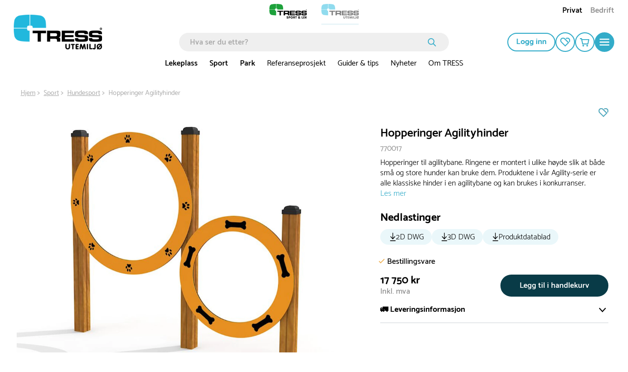

--- FILE ---
content_type: text/html; charset=utf-8
request_url: https://www.tressutemiljo.no/hopperinger-agilityhinder-770017
body_size: 49453
content:

<!DOCTYPE html>
<html lang="nb">
<head>
    <meta charset="utf-8">
    <meta name="viewport" content="width=device-width, initial-scale=1.0">
    <title>Hopperinger Agilityhinder | tressutemiljø.no</title>
            <link rel="alternate" hreflang="da-DK" href="https://www.tressudemiljo.dk/agility-ringe-770017" />
            <link rel="alternate" hreflang="sv-SE" href="https://www.tressutemiljo.se/hoppringar-agilityhinder-770017" />
            <link rel="alternate" hreflang="nb-NO" href="https://www.tressutemiljo.no/hopperinger-agilityhinder-770017" />
    <script type="application/ld+json">
        {
            "@context": "https://schema.org",
            "@graph": [
                {
                    "@type": "Organization",
                    "@id": "www.tressutemiljo.no#organization",
                    "name": "tressutemiljø.no",
                    "description": "",
                    "url": "www.tressutemiljo.no",
                    "sameAs": null,
                    "logo": {
                        "@type": "ImageObject",
                        "@id": "https://cdn.tress.com/media/qikpxcum/tress_udemiljo_rgb_no_web.png",
                        "url": "https://cdn.tress.com/media/qikpxcum/tress_udemiljo_rgb_no_web.png",
                        "width": 1343,
                        "height": 531,
                        "caption": "Tress Logo"
                    },
                    "contactPoint": {
                        "@type": "ContactPoint",
                        "email": "tress@tress.no",
                        "telephone": ""
                    },
                    "address": {
                        "@type": "PostalAddress",
                        "streetAddress": "Rotvollen 2",
                        "addressLocality": "Bergen",
                        "addressCountry": "Norge",
                        "postalCode": "5235 Rådal"
                    },
                    "vatID": ""
                },
                {
                    "@type": "WebSite",
                    "@id": "www.tressutemiljo.no#website",
                    "url": "www.tressutemiljo.no",
                    "name": "tressutemiljø.no",
                    "publisher": {
                        "@id": "www.tressutemiljo.no#organization"
                    }
                },
                {
                    "@type": "WebPage",
                    "@id": "www.tressutemiljo.no/product-template",
                    "url": "www.tressutemiljo.no/product-template",
                    "name": "Hopperinger Agilityhinder | tressutemiljø.no",
                    "description": "Hopperinger til agilitybane. Ringene er montert i ulike høyde slik at både små og store hunder kan bruke dem. Produktene i vår Agility-serie er alle klassiske hinder i en agilitybane og kan brukes i konkurranser.",
                    "isPartOf": {
                        "@id": "www.tressutemiljo.no#website"
                    },
                    "inLanguage": "nb-NO"
                }
            ]
        }
    </script>


    <link rel="preload" as="style" href="https://cdn.tress.com/dist/css/fonts.css?v=14VhoCKJZtv9U4WzZP03a6AxIlPXSueqi2QuaHcPJhc">
    
        <link rel="preload" as="image" fetchpriority="high" href="https://tress.cdn-norce.tech/c38c62ae-9353-4b65-8a72-0351b2b963d5?format=webp&amp;w=1920&amp;h=1440">
        <link rel="preload" as="image" fetchpriority="high" href="https://tress.cdn-norce.tech/a7f188de-120b-4cf2-8115-305d6ed4099d?format=webp">
        <link rel="preload" as="image" fetchpriority="high" href="https://tress.cdn-norce.tech/fd73a36a-80ab-4065-a0bc-7a32d670cdc5?format=webp&amp;w=1920&amp;h=1440">

    <link rel="stylesheet" href="https://cdn.tress.com/dist/css/fonts.css?v=14VhoCKJZtv9U4WzZP03a6AxIlPXSueqi2QuaHcPJhc">
    <link rel="stylesheet" href="https://cdn.tress.com/dist/css/chunk-vendors.css?v=bFFfNAh2KfT3B2xJFEMkjDMOHl4EGgc2esiRHCFxd4w">
    <link rel="stylesheet" href="https://cdn.tress.com/dist/css/chunk-common.css?v=2pZpP23jVGMwMlwyfAw4ACcD8bjR5zRtkaWgfXrPBts">
    <link rel="stylesheet" href="https://cdn.tress.com/dist/css/blue.css?v=OH2554dtl5ICVqI5hXOVTr8GMcAzVcYp4iqOqpvwpIY">
    <!-- CookieInformation -->
<script>
window.dataLayer = window.dataLayer || [];
function gtag(){ dataLayer.push(arguments); }
gtag('consent', 'default', {
'ad_storage': 'denied',
'ad_user_data': 'denied',
'ad_personalization': 'denied',
'analytics_storage': 'denied',
'wait_for_update': 500
});
gtag('set', 'ads_data_redaction', true);
</script>
<script id="CookieConsent" src="https://policy.app.cookieinformation.com/uc.js" data-gcm-version="2.0" data-culture="NB" type="text/javascript"></script>
<!-- End CookieInformation -->

<!-- Google Tag Manager -->
<script>(function(w,d,s,l,i){w[l]=w[l]||[];w[l].push({'gtm.start':new Date().getTime(),event:'gtm.js'});var f=d.getElementsByTagName(s)[0],j=d.createElement(s),dl=l!='dataLayer'?'&l='+l:'';j.async=true;j.src='https://ssgtm.tressutemiljo.no/sprkrgiq.js?id='+i+dl;f.parentNode.insertBefore(j,f);})(window,document,'script','dataLayer','GTM-MS3FCRV');</script>
<!-- End Google Tag Manager -->

<!-- Hey Loyalty -->
<script type="text/javascript" language="javascript"> var hlt; var BiTrackingLoaded = function (BiTracking) {hlt = BiTracking; BiTracking.initialize('7F0DQb7NgIbY00G2', 45, '10480');} </script>
<script> (function (d, t) {var g = d.createElement(t), s = d.getElementsByTagName(t)[0]; h = "https:" == document.location.protocol ? "https://" : "http://"; g.src = h + 'bi.heyloyalty.com/hlbi.js'; s.parentNode.insertBefore(g, s);}(document, 'script')); </script>
<!-- End Hey Loyalty -->
    <script defer="defer" src="https://cdn.tress.com/dist/js/chunk-vendors.js?v=Gb9RLhnwK_h6O9SxvShGtFmP8hmUbpDF-69Y40afj7g"></script>
    <script defer="defer" src="https://cdn.tress.com/dist/js/chunk-common.js?v=9FgFn8G3RLe4E1KS3tdvJAiHt0bnrw9h6FAONuJBvys"></script>
    <script defer="defer" src="https://cdn.tress.com/dist/js/blue.js?v=HejRfAvn0JuAwZjfPdjbkOeO1tMHl_dFE1unXQljo94"></script>
    
    <meta name="format-detection" content="telephone=no">
        <meta name="description" content="Hopperinger til agilitybane. Ringene er montert i ulike høyde slik at både små og store hunder kan bruke dem. Produktene i vår Agility-serie er alle klassiske hinder i en agilitybane og kan brukes i konkurranser.">
    <link rel="canonical" href="https://www.tressutemiljo.no/hopperinger-agilityhinder-770017">
    <link rel="icon" type="image/x-icon" href="https://cdn.tress.com/media/0i5dopie/tress_udemiljo_favicon_16x16_icon.ico">
    <link rel="shortcut icon" type="image/x-icon" href="https://cdn.tress.com/media/0i5dopie/tress_udemiljo_favicon_16x16_icon.ico">
    <meta property="og:title" content="Hopperinger Agilityhinder">
    <meta property="og:type" content="og:product">
    <meta property="og:url" content="https://www.tressutemiljo.no/hopperinger-agilityhinder-770017">
        <meta property="og:description" content="Hopperinger til agilitybane. Ringene er montert i ulike h&#xF8;yde slik at b&#xE5;de sm&#xE5; og store hunder kan bruke dem. Produktene i v&#xE5;r Agility-serie er alle klassiske hinder i en agilitybane og kan brukes i konkurranser.">
    <meta property="og:locale" content="nb_NO">
        <meta property="og:locale:alternate" content="sv_SE">
        <meta property="og:locale:alternate" content="da_DK">
        <meta property="og:image" content="https://tress.cdn-norce.tech/c38c62ae-9353-4b65-8a72-0351b2b963d5?format=webp">
    <meta property="og:site_name" content="tressutemilj&#xF8;.no">
    
    <meta property="product:price:amount" content="17&#xA0;750">
    <meta property="product:price:currency" content="NOK">

</head>
<body>
    <!-- Google Tag Manager (noscript) -->
<noscript><iframe src="https://ssgtm.tressutemiljo.no/ns.html?id=GTM-MS3FCRV" height="0" width="0" style="display:none;visibility:hidden"></iframe></noscript>
<!-- End Google Tag Manager (noscript) -->

<script> (function(){ var s = document.createElement('script'); var h = document.querySelector('head') || document.body; s.src = 'https://acsbapp.com/apps/app/dist/js/app.js'; s.async = true; s.onload = function(){ acsbJS.init(); }; h.appendChild(s); })(); </script>
    <div id="app" data-culture="nb-NO">
        
<header id="header" class="header">
    <tress-header-wrapper v-slot="{ isSm, isLg, onShowMegaMenuMouseEnter, onShowMegaMenuMouseLeave, isScrolled, onHamburgerMenuClick, isHamburgerMegaMenuOpen, showCategory, onCategoryClick, onBackClick, onAboutClick, onBackAboutClick, showAccordion, onOpenAccordion, maxAccordionHeight, showAbout, showMegaMenu, hasLoaded, cartItems, onSearchFieldOpenClick, isSearchFieldOpen2, onSearchFieldClose, scrolledTimeOut, onCartPopUpOpenClick, isCartPopUpOpen, onCartPopUpCloseClick, hasFavorites, hiddenFooter, isCartModalOpen, closeCartModal }">
        <tress-search-wrapper v-slot="{ onEnter, isPopupOpen, onSearchClick, onCloseClick, searchResults, onFocus, onInput, searchModel, onColdCloseClick }" @close="onSearchFieldClose" :scrolled-time-out="scrolledTimeOut" search-page-url="/sok" initial-search-query="">
            <div class="content-padding" :class="{ 'content-padding--bottom': isScrolled }">

<div v-if="!isLg" class="menu-mobile-padding header__buttons-container align-items-center d-lg-none">
            <a href="https://www.tress.com/no" style="--theme-colors-quinary:#d2eddb; border-bottom-color:#d2eddb" class="top-links__link top-links__link--image">
                    <img src="https://cdn.tress.com/media/r05pvkhk/tress_sportoglek_rgb_no-web.png?height=52&amp;rnd=133034691125100000?noformat=1" alt="Sport &amp; lek" width="500" height="198">
            </a>
            <a href="/" style="--theme-colors-quinary:#d6eef4; border-bottom-color:#d6eef4" class="top-links__link top-links__link--active top-links__link--image">
                    <img src="https://cdn.tress.com/media/rs5bxrzv/tress_udemiljo_rgb_no-web.png?height=52&amp;rnd=133034691131830000?noformat=1" alt="Utemilj&#xF8;" width="500" height="198">
            </a>
    <nav class="align-items-end button-actions">
        <div class="row align-items-center justify-content-end gx-0" :class="{ 'gx-2': isScrolled, 'gx-0': !isScrolled }">
            <div class="col col-auto" v-pre>
                <a class="button button--icon button--no-border header__button d-block my-pages-button-scroll" type="button" rel="nofollow" href="/logg-inn?returnUrl=%2Fhopperinger-agilityhinder-770017">
<svg v-pre class="icon-user" xmlns="http://www.w3.org/2000/svg" viewBox="0 0 14.7 16.7">
    <circle class="cls-1" cx="7.35" cy="4.35" r="3.5" />
    <path class="cls-1" d="M7.35,9.85a6.27,6.27,0,0,0-6.5,6h13A6.27,6.27,0,0,0,7.35,9.85Z" />
</svg>                </a>
            </div>
            <div v-if="isSm" class="col col-auto">
                <a href="/mine-sider/mine-favoritter" class="button button--icon button--no-border header__button" rel="nofollow" type="button">
<svg
    xmlns="http://www.w3.org/2000/svg"
    viewBox="0 0 22 20"
    fill="none"
    class="icon-favorite"
    :class="{ 'icon-favorite--filled': isFilled }"
    :is-filled="hasFavorites"
>
    <path
        d="M11 20.0001L1.78477 10.6124C0.628311 9.43426 0 7.87582 0 6.21534C0 4.55485 0.637417 2.99641 1.78477 1.8183C4.17053 -0.602846 8.04056 -0.602846 10.4172 1.8183L19.6324 11.2061L11 20.0001V20.0001ZM6.10099 1.85541C5.00828 1.85541 3.90646 2.28213 3.06871 3.13556C2.25828 3.96116 1.81209 5.05578 1.81209 6.22461C1.81209 7.39344 2.25828 8.48806 3.06871 9.31367L10.9909 17.3842L17.0464 11.2153L9.13328 3.12628C8.29553 2.27285 7.20281 1.84613 6.10099 1.84613V1.85541Z"
        class="icon-favorite__border"
    />
    <path
        d="M13.3842 2.69944C15.0597 1.4564 17.4181 1.58627 18.9297 3.12616C19.7401 3.95176 20.1863 5.04638 20.1863 6.21521C20.1863 7.15213 19.8858 8.0334 19.3486 8.77551L20.6598 10.1113C21.534 9.00742 22.0075 7.65306 22.0075 6.21521C22.0075 4.55473 21.3701 2.99629 20.2228 1.81818C18.0009 -0.445269 14.4769 -0.593692 12.082 1.37291L13.3933 2.70872L13.3842 2.69944Z"
        class="icon-favorite__border"
    />
    <path
        d="M11 20.0001L1.78477 10.6124C0.628311 9.43426 0 7.87582 0 6.21534C0 4.55485 0.637417 2.99641 1.78477 1.8183C4.17053 -0.602846 8.04056 -0.602846 10.4172 1.8183L19.6324 11.2061L11 20.0001V20.0001Z"
        class="icon-favorite__filled"
    />
    <path
        d="M12.0742 1.37291C14.4691 -0.593692 17.9931 -0.445269 20.2149 1.81818C21.3714 2.99629 21.9997 4.55473 21.9997 6.21521C21.9997 7.65306 21.5262 9.00742 20.652 10.1113L12.0742 1.37291Z"
        class="icon-favorite__filled"
    />
</svg>                </a>
            </div>
            <div class="col col-auto">
                <button class="button button--icon button--no-border header__button header__cart" :class="{ 'button--icon-cart': isScrolled }" type="button" @click="onCartPopUpOpenClick">
                    <span v-cloak v-if="cartItems > 0" v-text="cartItems"></span>
<svg v-pre class="icon-cart" xmlns="http://www.w3.org/2000/svg" viewBox="0 0 21.36 18.09">
    <path class="cls-1" d="M18.36,12.52H7L5,3H20.36Z" />
    <path class="cls-1" d="M1,1H4.6L5,3" />
    <path class="icon-cart__wheels" d="M8.37,18.09a1.84,1.84,0,1,0-1.84-1.84A1.84,1.84,0,0,0,8.37,18.09Z" />
    <path class="icon-cart__wheels" d="M16.9,18.09a1.84,1.84,0,1,0-1.84-1.84A1.84,1.84,0,0,0,16.9,18.09Z" />
</svg>                </button>
                <tress-cart-pop-up :is-cart-pop-up-open="isCartPopUpOpen" @close="onCartPopUpCloseClick" check-out-page-url="/kasse"></tress-cart-pop-up>
            </div>
            <div v-cloak class="col col-auto" v-if="isScrolled && !isSearchFieldOpen2">
                <button class="button button--icon button--no-border header__button" type="button" @click="onSearchFieldOpenClick">
                    <icon-search></icon-search>
                </button>
            </div>
            <div class="col col-auto">
                <button class="button button--round button--icon button--filled header__button header__button--filled hamburger-menu__hamburger-menu-button" :class="{'hamburger-menu__hamburger-menu-button--scrolled':isScrolled}" type="button" @click="onHamburgerMenuClick">
<svg v-pre class="icon-hamburger-menu" xmlns="http://www.w3.org/2000/svg" viewBox="0 0 18 12">
    <path class="cls-1" d="M1,0H17a1,1,0,0,1,1,1h0a1,1,0,0,1-1,1H1A1,1,0,0,1,0,1H0A1,1,0,0,1,1,0Z" />
    <path class="cls-1" d="M1,5H17a1,1,0,0,1,1,1h0a1,1,0,0,1-1,1H1A1,1,0,0,1,0,6H0A1,1,0,0,1,1,5Z" />
    <path class="cls-1" d="M1,10H17a1,1,0,0,1,1,1h0a1,1,0,0,1-1,1H1a1,1,0,0,1-1-1H0A1,1,0,0,1,1,10Z" />
</svg>                </button>
            </div>
        </div>
    </nav>
</div>

<div class="d-lg-none is-scrolled menu-mobile-padding menu-mobile-padding--search" :class="{ 'is-scrolled--hide': isScrolled && !isSearchFieldOpen2, 'is-scrolled--search gx-1': isSearchFieldOpen2}">
      <div class="search-input" v-if="!hasLoaded">
        <form class="search-input__form" v-pre>
            <input class="search-input__input" placeholder="Hva ser du etter?">
              <button class="search-input__button">
<svg v-pre class="icon-search search-input__icon" width="17" height="17" viewBox="0 0 17 17" fill="none" xmlns="http://www.w3.org/2000/svg">
    <circle cx="6.72916" cy="6.72916" r="5.87916" stroke-width="1.7"/>
    <line x1="11.473" y1="11.6167" x2="15.6542" y2="15.7979" stroke-width="1.7" stroke-linecap="round"/>
</svg>              </button>
        </form>
      </div>
    <tress-search-input @enter="onEnter" :model-value="searchModel" @update:model-value="onInput" :on-submit="onSearchClick" :is-popup-open="isPopupOpen" :on-close-click="onColdCloseClick" @focus="onFocus"></tress-search-input>
    <tress-search-popup search-page-url="/sok" :search-term="searchModel" v-show="!isHamburgerMegaMenuOpen && isPopupOpen" :search-results="searchResults" @close="onCloseClick" :is-popup-open="isPopupOpen" :class="{ 't-search-popup--scrolled': isScrolled && isPopupOpen}"></tress-search-popup>
</div>

<nav v-cloak class="container-fluid g-3 hamburger-mobile d-lg-none" v-if="!isLg && isHamburgerMegaMenuOpen">
    <div class="row g-0 hamburger-mobile__content" :class="{'hamburger-mobile__content--with-footer': !hiddenFooter}">
        <div class="col col-12">
            <div class="row g-3 justify-content-between hamburger-mobile__top-container">
                <div class="col col-auto" v-pre>
                    <a href="/">
                        <img src="https://cdn.tress.com/media/qikpxcum/tress_udemiljo_rgb_no_web.png?noformat=1" height="198" width="500" class="hamburger-mobile__logo" alt="TRESS Udemiljo RGB NO Web (1)">
                    </a>
                </div>
                <div class="col col-auto">
                    <button class="button button--icon button--filled close-button" type="button" @click="onHamburgerMenuClick">
                        <icon-close class="close-button__icon"></icon-close>
                    </button>
                </div>
            </div>
            <div class="hamburger-mobile__search">
                <tress-search-input @enter="onEnter" :model-value="searchModel" @update:model-value="onInput" :on-submit="onSearchClick" :is-popup-open="isPopupOpen" :on-close-click="onColdCloseClick" @focus="onFocus" class="search-input--hamburger"></tress-search-input>
                <tress-search-popup search-page-url="/sok" :search-term="searchModel" v-show="isPopupOpen" :search-results="searchResults" class="t-search-popup--hamburger" @close="onCloseClick" :is-popup-open="isPopupOpen" :class="{ 't-search-popup--scrolled': isScrolled && isPopupOpen}"></tress-search-popup>
            </div>
            <div class="row g-0">
                <div class="col col-12">
                    <ul class="hamburger-mobile__categories">
                            <li class="hamburger-mobile__category">
                                <div class="hamburger-mobile__header">
                                    <a href="/lekeplass" target="">
                                        Lekeplass
                                    </a>
                                    <icon-arrow-right @click="onCategoryClick('Lekeplass')"></icon-arrow-right>
                                </div>
                            </li>
                            <li class="hamburger-mobile__category">
                                <div class="hamburger-mobile__header">
                                    <a href="/sport" target="">
                                        Sport
                                    </a>
                                    <icon-arrow-right @click="onCategoryClick('Sport')"></icon-arrow-right>
                                </div>
                            </li>
                            <li class="hamburger-mobile__category">
                                <div class="hamburger-mobile__header">
                                    <a href="/park" target="">
                                        Park
                                    </a>
                                    <icon-arrow-right @click="onCategoryClick('Park')"></icon-arrow-right>
                                </div>
                            </li>
                            <li class="hamburger-mobile__category">
                                <div class="hamburger-mobile__header">
                                    <a href="/referanseprosjekt" target="">
                                        Referanseprosjekt
                                    </a>
                                    <icon-arrow-right @click="onCategoryClick('Referanseprosjekt')"></icon-arrow-right>
                                </div>
                            </li>
                            <li class="hamburger-mobile__category">
                                <div class="hamburger-mobile__header">
                                    <a href="/inspirasjon-og-guider" target="">
                                        Guider &amp; tips
                                    </a>
                                    <icon-arrow-right @click="onCategoryClick('Guider &amp; tips')"></icon-arrow-right>
                                </div>
                            </li>
                            <li class="hamburger-mobile__category">
                                <div class="hamburger-mobile__header">
                                    <a href="/nyheter" target="">
                                        Nyheter
                                    </a>
                                    <icon-arrow-right @click="onCategoryClick('Nyheter')"></icon-arrow-right>
                                </div>
                            </li>
                            <li class="hamburger-mobile__category">
                                <div class="hamburger-mobile__header">
                                    <a href="/om-tress" target="">
                                        Om TRESS
                                    </a>
                                    <icon-arrow-right @click="onCategoryClick('Om TRESS')"></icon-arrow-right>
                                </div>
                            </li>
                    </ul>
                </div>
                <div class="col col-12 hamburger-mobile__tile-image-and-content hamburger-mobile__tile-image-and-content--has-brands">

    <div class="container-fluid g-0 tile image-and-content-tile hamburger-menu-mobile-second-screen__tile-image-and-content tile-upper-lower" style="background:#004351" v-pre>
        <div class="tile-upper-lower__upper">

    <div class="responsive-picture  image-and-content-tile__image"  >
        <picture v-pre>
            <source srcset="https://cdn.tress.com/media/smppvy0l/aktivitetsomraade-idre-fjaell8_case-image.jpg?width=310&amp;height=200&amp;rnd=133408912480600000" media="(min-width:992px)">
                <source srcset="https://cdn.tress.com/media/smppvy0l/aktivitetsomraade-idre-fjaell8_case-image.jpg?width=943&amp;height=150&amp;rnd=133408912480600000" media="(min-width:576px)">
                <source srcset="https://cdn.tress.com/media/smppvy0l/aktivitetsomraade-idre-fjaell8_case-image.jpg?width=1035&amp;height=450&amp;rnd=133408912480600000">
            <img src="https://cdn.tress.com/media/smppvy0l/aktivitetsomraade-idre-fjaell8_case-image.jpg?width=310&amp;height=200&amp;rnd=133408912480600000" class="responsive-picture__image" >
        </picture>
    </div>
        </div>
        <div class="tile-upper-lower__lower">
            <p class="image-and-content-tile__header" style="color:#">Se v&#xE5;re referanseprosjekter</p>
            <p class="image-and-content-tile__content" style="color:#"></p>
            <div class="container-fluid image-and-content-tile__button-container image-and-content-tile__button-container--header-tile">
                <a href="" target="" class="image-and-content-tile__button button button--icon button--round button--filled">
<svg
    class="icon-arrow-right "
    width="19"
    height="15"
    viewBox="0 0 19 15"
    fill="none"
    xmlns="http://www.w3.org/2000/svg"
>
    <path d="M10.1457 1.00003L17 7.26967L10.1457 13.5393" stroke-miterlimit="10" stroke-linecap="round" />
    <path d="M16.0795 7.37033L1 7.37033" stroke-miterlimit="10" stroke-linecap="round" />
</svg>                </a>
            </div>
        </div>
    </div>
                </div>
                <div class="col col-12">
                    <div class="tile links-tile hamburger-mobile__prioritised-links-container">
                        <ul class="links-tile__links-container" v-pre>
                                <li class="links-tile__link-item">
                                    <a href="/om-tress" target="" class="nav links-tile__link">
                                        Om TRESS
                                    </a>
                                </li>
                                <li class="links-tile__link-item">
                                    <a href="/om-tress/kontakt-oss" target="" class="nav links-tile__link">
                                        Kontakt oss
                                    </a>
                                </li>
                                <li class="links-tile__link-item">
                                    <a href="/referanseprosjekt" target="" class="nav links-tile__link">
                                        Referanseprosjekt
                                    </a>
                                </li>
                                <li class="links-tile__link-item">
                                    <a href="/inspirasjon-og-guider" target="" class="nav links-tile__link">
                                        Guider &amp; tips
                                    </a>
                                </li>
                        </ul>
                        <div class="hamburger-mobile__prioritised-links-container__footer">
                            <p class="links-tile__show-all-text" @click="onClick"> Vis alt</p>
                            <button class="button button--icon button-round button--filled" type="button" @click="onAboutClick">
                                <icon-arrow-right></icon-arrow-right>
                            </button>
                        </div>
                    </div>
                    <div class="hamburger-menu-mobile-second-screen" :class="{ 'hamburger-menu-mobile-second-screen--show': showAbout}">
                        <div class="container-fluid g-0">
                            <div class="row g-0 justify-content-between hamburger-menu-mobile-second-screen__top-nav-container">
                                <div class="col col-auto">
                                    <button class="button button--no-border button--icon p-0 hamburger-menu-mobile-second-screen__back-button" type="button" @click="onBackAboutClick">
                                        <icon-arrow-left class="hamburger-menu-mobile-second-screen__icon-arrow-left"></icon-arrow-left>
                                    </button>
                                </div>
                                <div class="col col-auto">
                                    <tress-close-button @click="onHamburgerMenuClick"></tress-close-button>
                                </div>
                            </div>
                            <div class="row g-0 align-items-center justify-content-between" v-pre>
                            </div>
                            <div class="selected__container" v-pre>
                                <p class="selected__header">Utvalgte:</p>
                                <ul class="selected__container-item">
                                        <li class="selected__item">
                                            <a href="/om-tress" target="" class="selected__item-header">
                                                Om TRESS
                                            </a>
                                        </li>
                                        <li class="selected__item">
                                            <a href="/om-tress/kontakt-oss" target="" class="selected__item-header">
                                                Kontakt oss
                                            </a>
                                        </li>
                                        <li class="selected__item">
                                            <a href="/referanseprosjekt" target="" class="selected__item-header">
                                                Referanseprosjekt
                                            </a>
                                        </li>
                                        <li class="selected__item">
                                            <a href="/inspirasjon-og-guider" target="" class="selected__item-header">
                                                Guider &amp; tips
                                            </a>
                                        </li>
                                </ul>
                            </div>
                                <div class="accordion-with-icon-or-single accordion-with-icon-or-single__single-link accordion accordion-with-icon" data-group-id="98da0580-4fa3-4b1d-b906-d67ebe83a446" :class="{'hamburger-menu-mobile-second-screen__no-border':0 == 9 - 1,}">
                                        <div class="accordion-with-icon__header-container">
                                            <div class="accordion-with-icon__header-container__label-container">
                                                <a href="/om-tress" class="accordion-with-icon__header">
                                                    Om TRESS
                                                </a>
                                            </div>
                                            <icon-chevron-down class="accordion__icon" :class="{'accordion__icon--open':showAccordion=='a42bad67-939d-4207-84fb-b11eb6c2b057'}" @click="onOpenAccordion($event, 'a42bad67-939d-4207-84fb-b11eb6c2b057')"> </icon-chevron-down>
                                        </div>
                                        <div :style="{height: showAccordion == 'a42bad67-939d-4207-84fb-b11eb6c2b057' ? maxAccordionHeight+'px' : 0}" class="col col-12 accordion__content">
                                            <ul class="accordion-with-icon__item-container" v-pre>
                                                    <li class="accordion-with-icon__item">
                                                        <a href="/om-tress/virksomhetsprofil" target="_self">
                                                            Om oss
                                                        </a>
                                                    </li>
                                                    <li class="accordion-with-icon__item">
                                                        <a href="/om-tress/misjon-visjon" target="_self">
                                                            Misjon &amp; Visjon
                                                        </a>
                                                    </li>
                                                    <li class="accordion-with-icon__item">
                                                        <a href="/om-tress/virksomhetsprofil" target="_self">
                                                            Virksomhetsprofil
                                                        </a>
                                                    </li>
                                                    <li class="accordion-with-icon__item">
                                                        <a href="/mot-vart-team" target="_self">
                                                            M&#xF8;t v&#xE5;rt team
                                                        </a>
                                                    </li>
                                                    <li class="accordion-with-icon__item">
                                                        <a href="/om-tress/jobb-i-tress" target="_self">
                                                            Jobb i TRESS
                                                        </a>
                                                    </li>
                                                    <li class="accordion-with-icon__item">
                                                        <a href="/om-tress/miljo-og-samfunnsansvar" target="_self">
                                                            Milj&#xF8;- og samfunnsansvar
                                                        </a>
                                                    </li>
                                                    <li class="accordion-with-icon__item">
                                                        <a href="/om-tress/tilgjengelighetserklaring" target="_self">
                                                            Tilgjengelighetserkl&#xE6;ring
                                                        </a>
                                                    </li>
                                                    <li class="accordion-with-icon__item">
                                                        <a href="/om-tress/iso-sertifiseringer" target="_self">
                                                            ISO-sertifiseringer
                                                        </a>
                                                    </li>
                                                    <li class="accordion-with-icon__item">
                                                        <a href="/om-tress/code-of-conduct" target="_self">
                                                            Code of Conduct
                                                        </a>
                                                    </li>
                                            </ul>
                                        </div>
                                </div>
                                <div class="accordion-with-icon-or-single accordion-with-icon-or-single__single-link accordion accordion-with-icon" data-group-id="98da0580-4fa3-4b1d-b906-d67ebe83a446" :class="{'hamburger-menu-mobile-second-screen__no-border':1 == 9 - 1,}">
                                        <a href="/om-tress/kontakt-oss" target="" v-pre>
                                            Kontakt oss
                                        </a>
                                </div>
                                <div class="accordion-with-icon-or-single accordion-with-icon-or-single__single-link accordion accordion-with-icon" data-group-id="98da0580-4fa3-4b1d-b906-d67ebe83a446" :class="{'hamburger-menu-mobile-second-screen__no-border':2 == 9 - 1,}">
                                        <a href="/inspirasjon-og-guider" target="" v-pre>
                                            Guider &amp; tips
                                        </a>
                                </div>
                                <div class="accordion-with-icon-or-single accordion-with-icon-or-single__single-link accordion accordion-with-icon" data-group-id="98da0580-4fa3-4b1d-b906-d67ebe83a446" :class="{'hamburger-menu-mobile-second-screen__no-border':3 == 9 - 1,}">
                                        <a href="/referanseprosjekt" target="" v-pre>
                                            Se v&#xE5;re referanseprosjekt
                                        </a>
                                </div>
                                <div class="accordion-with-icon-or-single accordion-with-icon-or-single__single-link accordion accordion-with-icon" data-group-id="98da0580-4fa3-4b1d-b906-d67ebe83a446" :class="{'hamburger-menu-mobile-second-screen__no-border':4 == 9 - 1,}">
                                        <a href="/utemiljo-nyheter" target="" v-pre>
                                            Nye produkter
                                        </a>
                                </div>
                                <div class="accordion-with-icon-or-single accordion-with-icon-or-single__single-link accordion accordion-with-icon" data-group-id="98da0580-4fa3-4b1d-b906-d67ebe83a446" :class="{'hamburger-menu-mobile-second-screen__no-border':5 == 9 - 1,}">
                                        <a href="/nyheter" target="" v-pre>
                                            Nyheter
                                        </a>
                                </div>
                                <div class="accordion-with-icon-or-single accordion-with-icon-or-single__single-link accordion accordion-with-icon" data-group-id="98da0580-4fa3-4b1d-b906-d67ebe83a446" :class="{'hamburger-menu-mobile-second-screen__no-border':6 == 9 - 1,}">
                                        <a href="/om-tress/kataloger" target="" v-pre>
                                            Kataloger
                                        </a>
                                </div>
                                <div class="accordion-with-icon-or-single accordion-with-icon-or-single__single-link accordion accordion-with-icon" data-group-id="98da0580-4fa3-4b1d-b906-d67ebe83a446" :class="{'hamburger-menu-mobile-second-screen__no-border':7 == 9 - 1,}">
                                        <a href="/ofte-stilte-sporsmal" target="" v-pre>
                                            FAQ - Ofte stilte sp&#xF8;rsm&#xE5;l
                                        </a>
                                </div>
                                <div class="accordion-with-icon-or-single accordion-with-icon-or-single__single-link accordion accordion-with-icon" data-group-id="98da0580-4fa3-4b1d-b906-d67ebe83a446" :class="{'hamburger-menu-mobile-second-screen__no-border':8 == 9 - 1,}">
                                        <div class="accordion-with-icon__header-container">
                                            <div class="accordion-with-icon__header-container__label-container">
                                                <a href="/kjopsvilkar/salg-og-leveringsbetingelser" class="accordion-with-icon__header">
                                                    Kj&#xF8;psvilk&#xE5;r
                                                </a>
                                            </div>
                                            <icon-chevron-down class="accordion__icon" :class="{'accordion__icon--open':showAccordion=='2276a131-5740-4ffa-bca0-255fb509f537'}" @click="onOpenAccordion($event, '2276a131-5740-4ffa-bca0-255fb509f537')"> </icon-chevron-down>
                                        </div>
                                        <div :style="{height: showAccordion == '2276a131-5740-4ffa-bca0-255fb509f537' ? maxAccordionHeight+'px' : 0}" class="col col-12 accordion__content">
                                            <ul class="accordion-with-icon__item-container" v-pre>
                                                    <li class="accordion-with-icon__item">
                                                        <a href="/kjopsvilkar/salg-og-leveringsbetingelser" target="_self">
                                                            Salg- og leveringsbetingelser
                                                        </a>
                                                    </li>
                                                    <li class="accordion-with-icon__item">
                                                        <a href="/kjopsvilkar/personvernerklaring" target="_self">
                                                            Personvernerkl&#xE6;ring
                                                        </a>
                                                    </li>
                                                    <li class="accordion-with-icon__item">
                                                        <a href="/kjopsvilkar/informasjonskapsler" target="_self">
                                                            Informasjonskapsler
                                                        </a>
                                                    </li>
                                                    <li class="accordion-with-icon__item">
                                                        <a href="/kjopsvilkar/handelsbetingelser-privat" target="_self">
                                                            Handelsbetingelser (privat)
                                                        </a>
                                                    </li>
                                                    <li class="accordion-with-icon__item">
                                                        <a href="/kjopsvilkar/handelsbetingelser-bedrift" target="_self">
                                                            Handelsbetingelser (bedrift)
                                                        </a>
                                                    </li>
                                            </ul>
                                        </div>
                                </div>
                            <div class="row g-0">
                                <div class="col col-12">
                                    
    <div class="container-fluid g-0 tile image-and-content-tile hamburger-menu-mobile-second-screen__tile-image-and-content tile-upper-lower" style="background:#004351" v-pre>
        <div class="tile-upper-lower__upper">

    <div class="responsive-picture  image-and-content-tile__image"  >
        <picture v-pre>
            <source srcset="https://cdn.tress.com/media/smppvy0l/aktivitetsomraade-idre-fjaell8_case-image.jpg?width=310&amp;height=200&amp;rnd=133408912480600000" media="(min-width:992px)">
                <source srcset="https://cdn.tress.com/media/smppvy0l/aktivitetsomraade-idre-fjaell8_case-image.jpg?width=943&amp;height=150&amp;rnd=133408912480600000" media="(min-width:576px)">
                <source srcset="https://cdn.tress.com/media/smppvy0l/aktivitetsomraade-idre-fjaell8_case-image.jpg?width=1035&amp;height=450&amp;rnd=133408912480600000">
            <img src="https://cdn.tress.com/media/smppvy0l/aktivitetsomraade-idre-fjaell8_case-image.jpg?width=310&amp;height=200&amp;rnd=133408912480600000" class="responsive-picture__image" >
        </picture>
    </div>
        </div>
        <div class="tile-upper-lower__lower">
            <p class="image-and-content-tile__header" style="color:#">Se v&#xE5;re referanseprosjekter</p>
            <p class="image-and-content-tile__content" style="color:#"></p>
            <div class="container-fluid image-and-content-tile__button-container image-and-content-tile__button-container--header-tile">
                <a href="" target="" class="image-and-content-tile__button button button--icon button--round button--filled">
<svg
    class="icon-arrow-right "
    width="19"
    height="15"
    viewBox="0 0 19 15"
    fill="none"
    xmlns="http://www.w3.org/2000/svg"
>
    <path d="M10.1457 1.00003L17 7.26967L10.1457 13.5393" stroke-miterlimit="10" stroke-linecap="round" />
    <path d="M16.0795 7.37033L1 7.37033" stroke-miterlimit="10" stroke-linecap="round" />
</svg>                </a>
            </div>
        </div>
    </div>

                                </div>
                            </div>
                        </div>
                    </div>
                </div>
            </div>
        </div>
    </div>
    <div class="row hamburger-mobile__footer" :class="{'d-none': hiddenFooter}">
        <div class="container-fluid g-0">
            <div class="row align-items-center justify-content-between hamburger-mobile__footer-top-container g-0">
                <div class="col col-auto">
                    <div class="top-link-customer-type">
                        



<a class="button top-link-customer-type__link top-link-customer-type__link--active" href="/umbraco/surface/customer/Switch?type=private&amp;culture=nb-NO&amp;redirectUrl=%2Fhopperinger-agilityhinder-770017" rel="nofollow">Privat</a><a class="button top-link-customer-type__link" href="/umbraco/surface/customer/Switch?type=business&amp;culture=nb-NO&amp;redirectUrl=%2Fhopperinger-agilityhinder-770017" rel="nofollow">Bedrift</a>
                    </div>
                </div>
                <div class="col col-auto" v-pre>
                        <a class="button button-text button-link my-pages-button hamburger-mobile__login-button" type="button" rel="nofollow" href="/logg-inn?returnUrl=%2Fhopperinger-agilityhinder-770017">
                            Logg inn
                        </a>
                </div>
            </div>
            <div v-pre>
                <div class="top-links">
                        <a href="https://www.tress.com/no" style="--theme-colors-quinary:#d2eddb; border-bottom-color:#d2eddb" class="top-links__link top-links__link--image">
                                <img src="https://cdn.tress.com/media/r05pvkhk/tress_sportoglek_rgb_no-web.png?height=52&amp;rnd=133034691125100000?noformat=1" alt="Sport &amp; lek" width="500" height="198">
                        </a>
                        <a href="/" style="--theme-colors-quinary:#d6eef4; border-bottom-color:#d6eef4" class="top-links__link top-links__link--active top-links__link--image">
                                <img src="https://cdn.tress.com/media/rs5bxrzv/tress_udemiljo_rgb_no-web.png?height=52&amp;rnd=133034691131830000?noformat=1" alt="Utemilj&#xF8;" width="500" height="198">
                        </a>
                </div>
            </div>
        </div>
    </div>
</nav>
<div class="row g-0 d-none d-lg-flex align-items-center header__top content-max-width" v-if="isLg">
    <div class="col header-col-3" :class="{ 'header-col-3': !isScrolled, 'header-col-auto': isScrolled }">
            <a href="/">
                <img class="header-logo logo" height="198" width="500" :class="{ 'header-logo--scroll': isScrolled }" src="https://cdn.tress.com/media/qikpxcum/tress_udemiljo_rgb_no_web.png?noformat=1" alt="TRESS Udemiljo RGB NO Web (1)">
            </a>
    </div>
    <div class="col">
        <div class="row g-0 align-items-start is-scrolled" :class="{ 'is-scrolled--hide': isScrolled }">
            <nav class="col top-links">
                    <a href="https://www.tress.com/no" style="--theme-colors-quinary:#d2eddb; border-bottom-color:#d2eddb" class="top-links__link top-links__link--image">
                            <img src="https://cdn.tress.com/media/r05pvkhk/tress_sportoglek_rgb_no-web.png?height=52&amp;rnd=133034691125100000?noformat=1" alt="Sport &amp; lek" width="500" height="198">
                    </a>
                    <a href="/" style="--theme-colors-quinary:#d6eef4; border-bottom-color:#d6eef4" class="top-links__link top-links__link--active top-links__link--image">
                            <img src="https://cdn.tress.com/media/rs5bxrzv/tress_udemiljo_rgb_no-web.png?height=52&amp;rnd=133034691131830000?noformat=1" alt="Utemilj&#xF8;" width="500" height="198">
                    </a>
            </nav>
            <div class="col col-4">
                <nav class="top-link-customer-type">
                    



<a class="button top-link-customer-type__link top-link-customer-type__link--active" href="/umbraco/surface/customer/Switch?type=private&amp;culture=nb-NO&amp;redirectUrl=%2Fhopperinger-agilityhinder-770017" rel="nofollow">Privat</a><a class="button top-link-customer-type__link" href="/umbraco/surface/customer/Switch?type=business&amp;culture=nb-NO&amp;redirectUrl=%2Fhopperinger-agilityhinder-770017" rel="nofollow">Bedrift</a>
                </nav>
            </div>
        </div>
        <div class="row g-0 align-items-center justify-content-between">
            <div class="col col-6 col-lg search header-col-lg-8" :class="{ 'header-col-lg offset-lg-1': isScrolled, 'header-col-lg-8': !isScrolled }">
                <div class="is-scrolled" :class="{ 'is-scrolled--hide': isScrolled && !isSearchFieldOpen2, 'is-scrolled--search': isScrolled && isSearchFieldOpen2 }">
                      <div class="search-input" v-if="!hasLoaded">
                        <form class="search-input__form" v-pre>
                          <input class="search-input__input" placeholder="Hva ser du etter?">
                          <button class="search-input__button">
<svg v-pre class="icon-search search-input__icon" width="17" height="17" viewBox="0 0 17 17" fill="none" xmlns="http://www.w3.org/2000/svg">
    <circle cx="6.72916" cy="6.72916" r="5.87916" stroke-width="1.7"/>
    <line x1="11.473" y1="11.6167" x2="15.6542" y2="15.7979" stroke-width="1.7" stroke-linecap="round"/>
</svg>                          </button>
                        </form>
                      </div>
                    <tress-search-input @enter="onEnter" :model-value="searchModel" @update:model-value="onInput" :on-submit="onSearchClick" :is-popup-open="isPopupOpen" :on-close-click="onColdCloseClick" @focus="onFocus"></tress-search-input>
                    <tress-search-popup search-page-url="/sok" v-show="isPopupOpen" :search-term="searchModel" :search-results="searchResults" @close="onCloseClick" :is-popup-open="isPopupOpen" :class="{ 't-search-popup--scrolled': isScrolled && isPopupOpen}"></tress-search-popup>
                </div>
                <div v-cloak class="is-scrolled" :class="{ 'is-scrolled--none': !isScrolled }">
                    <nav class="col categories categories--no-padding">
                            <div class="categories__category" :class="{'categories__category--active':showMegaMenu == 'Lekeplass'}" @mouseover="onShowMegaMenuMouseEnter('Lekeplass')" @mouseleave='onShowMegaMenuMouseLeave'>
                                <a href="/lekeplass" target="" class="categories__category-link">
                                    Lekeplass
                                </a>
                            </div>
                            <div class="categories__category" :class="{'categories__category--active':showMegaMenu == 'Sport'}" @mouseover="onShowMegaMenuMouseEnter('Sport')" @mouseleave='onShowMegaMenuMouseLeave'>
                                <a href="/sport" target="" class="categories__category-link">
                                    Sport
                                </a>
                            </div>
                            <div class="categories__category" :class="{'categories__category--active':showMegaMenu == 'Park'}" @mouseover="onShowMegaMenuMouseEnter('Park')" @mouseleave='onShowMegaMenuMouseLeave'>
                                <a href="/park" target="" class="categories__category-link">
                                    Park
                                </a>
                            </div>
                            <div class="categories__category" :class="{'categories__category--active':showMegaMenu == 'Referanseprosjekt'}" >
                                <a href="/referanseprosjekt" target="" class="categories__category-link categories__category-link--content-link">
                                    Referanseprosjekt
                                </a>
                            </div>
                            <div class="categories__category" :class="{'categories__category--active':showMegaMenu == 'Guider &amp; tips'}" >
                                <a href="/inspirasjon-og-guider" target="" class="categories__category-link categories__category-link--content-link">
                                    Guider &amp; tips
                                </a>
                            </div>
                            <div class="categories__category" :class="{'categories__category--active':showMegaMenu == 'Nyheter'}" >
                                <a href="/nyheter" target="" class="categories__category-link categories__category-link--content-link">
                                    Nyheter
                                </a>
                            </div>
                            <div class="categories__category" :class="{'categories__category--active':showMegaMenu == 'Om TRESS'}" >
                                <a href="/om-tress" target="" class="categories__category-link categories__category-link--content-link">
                                    Om TRESS
                                </a>
                            </div>
                    </nav>
                </div>
            </div>
            <nav :class="{ 'col-4 col-lg-4': !isScrolled, 'col-lg-auto col-6': isScrolled }" class="col button-actions header__controls">
                <div v-cloak v-show="isScrolled && !isSearchFieldOpen2">
                    <button class="button icon-button" type="button" @click="onSearchFieldOpenClick" :class="{ 'button--no-border header__button--hover-scroll': isScrolled }">
                        <icon-search></icon-search>
                    </button>
                </div>
                <a v-cloak href="/logg-inn?returnUrl=%2Fhopperinger-agilityhinder-770017" v-if="isScrolled" class="button icon-button my-pages-button-scroll" type="button" rel="nofollow" :class="{ 'button--no-border header__button--hover-scroll': isScrolled }">
                    <icon-user></icon-user>
                </a>
                    <a href="/logg-inn?returnUrl=%2Fhopperinger-agilityhinder-770017" v-else rel="nofollow" class="button button-text button-link m-0">
                        Logg inn
                    </a>
                <a href="/mine-sider/mine-favoritter" class="button icon-button" type="button" rel="nofollow" :class="{ 'button--no-border  header__button--hover-scroll2': isScrolled }">
<svg
    xmlns="http://www.w3.org/2000/svg"
    viewBox="0 0 22 20"
    fill="none"
    class="icon-favorite"
    :class="{ 'icon-favorite--filled': isFilled }"
    :is-filled="hasFavorites"
>
    <path
        d="M11 20.0001L1.78477 10.6124C0.628311 9.43426 0 7.87582 0 6.21534C0 4.55485 0.637417 2.99641 1.78477 1.8183C4.17053 -0.602846 8.04056 -0.602846 10.4172 1.8183L19.6324 11.2061L11 20.0001V20.0001ZM6.10099 1.85541C5.00828 1.85541 3.90646 2.28213 3.06871 3.13556C2.25828 3.96116 1.81209 5.05578 1.81209 6.22461C1.81209 7.39344 2.25828 8.48806 3.06871 9.31367L10.9909 17.3842L17.0464 11.2153L9.13328 3.12628C8.29553 2.27285 7.20281 1.84613 6.10099 1.84613V1.85541Z"
        class="icon-favorite__border"
    />
    <path
        d="M13.3842 2.69944C15.0597 1.4564 17.4181 1.58627 18.9297 3.12616C19.7401 3.95176 20.1863 5.04638 20.1863 6.21521C20.1863 7.15213 19.8858 8.0334 19.3486 8.77551L20.6598 10.1113C21.534 9.00742 22.0075 7.65306 22.0075 6.21521C22.0075 4.55473 21.3701 2.99629 20.2228 1.81818C18.0009 -0.445269 14.4769 -0.593692 12.082 1.37291L13.3933 2.70872L13.3842 2.69944Z"
        class="icon-favorite__border"
    />
    <path
        d="M11 20.0001L1.78477 10.6124C0.628311 9.43426 0 7.87582 0 6.21534C0 4.55485 0.637417 2.99641 1.78477 1.8183C4.17053 -0.602846 8.04056 -0.602846 10.4172 1.8183L19.6324 11.2061L11 20.0001V20.0001Z"
        class="icon-favorite__filled"
    />
    <path
        d="M12.0742 1.37291C14.4691 -0.593692 17.9931 -0.445269 20.2149 1.81818C21.3714 2.99629 21.9997 4.55473 21.9997 6.21521C21.9997 7.65306 21.5262 9.00742 20.652 10.1113L12.0742 1.37291Z"
        class="icon-favorite__filled"
    />
</svg>                </a>
                <div>
                    <button class="button icon-button icon-button--hover2 header__cart" type="button" @click="onCartPopUpOpenClick" :class="{ 'button--no-border header__button--hover-scroll': isScrolled }">
                        <span v-cloak v-if="cartItems > 0" v-text="cartItems"></span>
<svg v-pre class="icon-cart" xmlns="http://www.w3.org/2000/svg" viewBox="0 0 21.36 18.09">
    <path class="cls-1" d="M18.36,12.52H7L5,3H20.36Z" />
    <path class="cls-1" d="M1,1H4.6L5,3" />
    <path class="icon-cart__wheels" d="M8.37,18.09a1.84,1.84,0,1,0-1.84-1.84A1.84,1.84,0,0,0,8.37,18.09Z" />
    <path class="icon-cart__wheels" d="M16.9,18.09a1.84,1.84,0,1,0-1.84-1.84A1.84,1.84,0,0,0,16.9,18.09Z" />
</svg>                    </button>
                    <tress-cart-pop-up v-if="isCartPopUpOpen" :is-cart-pop-up-open="isCartPopUpOpen" @close="onCartPopUpCloseClick" check-out-page-url="/kasse"></tress-cart-pop-up>
                </div>
                <button class="button icon-button button--round button--icon button--filled hamburger-button icon-button--hover3" v-if="!hasLoaded">
<svg v-pre class="icon-hamburger-menu" xmlns="http://www.w3.org/2000/svg" viewBox="0 0 18 12">
    <path class="cls-1" d="M1,0H17a1,1,0,0,1,1,1h0a1,1,0,0,1-1,1H1A1,1,0,0,1,0,1H0A1,1,0,0,1,1,0Z" />
    <path class="cls-1" d="M1,5H17a1,1,0,0,1,1,1h0a1,1,0,0,1-1,1H1A1,1,0,0,1,0,6H0A1,1,0,0,1,1,5Z" />
    <path class="cls-1" d="M1,10H17a1,1,0,0,1,1,1h0a1,1,0,0,1-1,1H1a1,1,0,0,1-1-1H0A1,1,0,0,1,1,10Z" />
</svg>                </button>
                <tress-switch-button v-cloak :state="isHamburgerMegaMenuOpen" class="button--round button--icon button--filled hamburger-button icon-button--hover3" @click="onHamburgerMenuClick" :class="{ 'icon-button--2': isScrolled }">
                    <template #off>
                        <icon-hamburger-menu></icon-hamburger-menu>
                    </template>
                    <template #on>
                        <icon-close class="header__close-icon"></icon-close>
                    </template>
                </tress-switch-button>
            </nav>
        </div>
    </div>
    <nav class="g-0 is-scrolled categories" :class="{ 'is-scrolled--none': isScrolled }">
            <div class="categories__category" :class="{'categories__category--active':showMegaMenu == 'Lekeplass'}" @mouseover="onShowMegaMenuMouseEnter('Lekeplass')" @mouseleave='onShowMegaMenuMouseLeave'>
                <a href="/lekeplass" target="" class="categories__category-link">
                    Lekeplass
                </a>
            </div>
            <div class="categories__category" :class="{'categories__category--active':showMegaMenu == 'Sport'}" @mouseover="onShowMegaMenuMouseEnter('Sport')" @mouseleave='onShowMegaMenuMouseLeave'>
                <a href="/sport" target="" class="categories__category-link">
                    Sport
                </a>
            </div>
            <div class="categories__category" :class="{'categories__category--active':showMegaMenu == 'Park'}" @mouseover="onShowMegaMenuMouseEnter('Park')" @mouseleave='onShowMegaMenuMouseLeave'>
                <a href="/park" target="" class="categories__category-link">
                    Park
                </a>
            </div>
            <div class="categories__category" :class="{'categories__category--active':showMegaMenu == 'Referanseprosjekt'}" >
                <a href="/referanseprosjekt" target="" class="categories__category-link categories__category-link--content-link">
                    Referanseprosjekt
                </a>
            </div>
            <div class="categories__category" :class="{'categories__category--active':showMegaMenu == 'Guider &amp; tips'}" >
                <a href="/inspirasjon-og-guider" target="" class="categories__category-link categories__category-link--content-link">
                    Guider &amp; tips
                </a>
            </div>
            <div class="categories__category" :class="{'categories__category--active':showMegaMenu == 'Nyheter'}" >
                <a href="/nyheter" target="" class="categories__category-link categories__category-link--content-link">
                    Nyheter
                </a>
            </div>
            <div class="categories__category" :class="{'categories__category--active':showMegaMenu == 'Om TRESS'}" >
                <a href="/om-tress" target="" class="categories__category-link categories__category-link--content-link">
                    Om TRESS
                </a>
            </div>
    </nav>
    <tress-modal :is-open="isCartModalOpen" class="tress-modal__cart-modal" @close="closeCartModal">
        <template #default>
            <div class="icon-close">
                <icon-close></icon-close>
            </div>
            <p class="tress-modal__text">Din lagrede handlekurv har blitt tilbakestilt siden forrige bes&#xF8;k.</p>
            <tress-button class="button--default-denary" @click="closeCartModal">Ok</tress-button>
        </template>
    </tress-modal>
</div>
            </div>
            


<nav class="mega-menu-container" v-if="isLg" :class="{'mega-menu-container--show': isHamburgerMegaMenuOpen}" id="hamburger-about">
    <div class="mega-menu-container__container1" id="hamburger-about1">
        <div class="mega-menu-container__container">
            <div class="mega-menu-container__body mega-menu-sub-menu">

<div class="mega-menu-container__header" v-pre>
    <div class="mega-menu-container__selected-links">
        <p class="selected__header">Utvalgte:</p>
        <ul class="selected__container-item">
                <li class="selected__item">
                    <a href="/om-tress" target="" class="selected__item-header">
                        Om TRESS
                    </a>
                </li>
                <li class="selected__item">
                    <a href="/om-tress/kontakt-oss" target="" class="selected__item-header">
                        Kontakt oss
                    </a>
                </li>
                <li class="selected__item">
                    <a href="/referanseprosjekt" target="" class="selected__item-header">
                        Referanseprosjekt
                    </a>
                </li>
                <li class="selected__item">
                    <a href="/inspirasjon-og-guider" target="" class="selected__item-header">
                        Guider &amp; tips
                    </a>
                </li>
        </ul>
    </div>
    <div class="mega-menu-container__show-all">
    </div>
</div>                <div class="mega-menu-bottom">
                    <div class="sub-categories">
                            <div class="accordion-with-icon-or-single accordion-with-icon-or-single__single-link accordion accordion-with-icon" data-group-id="98da0580-4fa3-4b1d-b906-d67ebe83a446" :class="{'hamburger-menu-mobile-second-screen__no-border':0 == 9 - 1}">
                                    <div class="accordion-with-icon__header-container">
                                        <div class="accordion-with-icon__header-container__label-container" v-pre>
                                            <a href="/om-tress" class="accordion-with-icon__header">
                                                Om TRESS
                                            </a>
                                        </div>
                                        <icon-chevron-down class="accordion__icon" :class="{'accordion__icon--open':showAccordion=='6f33b9e4-ca91-4010-b07f-0f01d3eae26b'}" @click="onOpenAccordion($event, '6f33b9e4-ca91-4010-b07f-0f01d3eae26b')"> </icon-chevron-down>
                                    </div>
                                    <div :style="{height: showAccordion == '6f33b9e4-ca91-4010-b07f-0f01d3eae26b' ? maxAccordionHeight+'px' : 0}" class="col col-12 accordion__content">
                                        <ul class="accordion-with-icon__item-container" v-pre>
                                                <li class="accordion-with-icon__item">
                                                    <a href="/om-tress/virksomhetsprofil" target="_self">
                                                        Om oss
                                                    </a>
                                                </li>
                                                <li class="accordion-with-icon__item">
                                                    <a href="/om-tress/misjon-visjon" target="_self">
                                                        Misjon &amp; Visjon
                                                    </a>
                                                </li>
                                                <li class="accordion-with-icon__item">
                                                    <a href="/om-tress/virksomhetsprofil" target="_self">
                                                        Virksomhetsprofil
                                                    </a>
                                                </li>
                                                <li class="accordion-with-icon__item">
                                                    <a href="/mot-vart-team" target="_self">
                                                        M&#xF8;t v&#xE5;rt team
                                                    </a>
                                                </li>
                                                <li class="accordion-with-icon__item">
                                                    <a href="/om-tress/jobb-i-tress" target="_self">
                                                        Jobb i TRESS
                                                    </a>
                                                </li>
                                                <li class="accordion-with-icon__item">
                                                    <a href="/om-tress/miljo-og-samfunnsansvar" target="_self">
                                                        Milj&#xF8;- og samfunnsansvar
                                                    </a>
                                                </li>
                                                <li class="accordion-with-icon__item">
                                                    <a href="/om-tress/tilgjengelighetserklaring" target="_self">
                                                        Tilgjengelighetserkl&#xE6;ring
                                                    </a>
                                                </li>
                                                <li class="accordion-with-icon__item">
                                                    <a href="/om-tress/iso-sertifiseringer" target="_self">
                                                        ISO-sertifiseringer
                                                    </a>
                                                </li>
                                                <li class="accordion-with-icon__item">
                                                    <a href="/om-tress/code-of-conduct" target="_self">
                                                        Code of Conduct
                                                    </a>
                                                </li>
                                        </ul>
                                    </div>
                            </div>
                            <div class="accordion-with-icon-or-single accordion-with-icon-or-single__single-link accordion accordion-with-icon" data-group-id="98da0580-4fa3-4b1d-b906-d67ebe83a446" :class="{'hamburger-menu-mobile-second-screen__no-border':1 == 9 - 1}">
                                    <a href="/om-tress/kontakt-oss" target="">
                                        Kontakt oss
                                    </a>
                            </div>
                            <div class="accordion-with-icon-or-single accordion-with-icon-or-single__single-link accordion accordion-with-icon" data-group-id="98da0580-4fa3-4b1d-b906-d67ebe83a446" :class="{'hamburger-menu-mobile-second-screen__no-border':2 == 9 - 1}">
                                    <a href="/inspirasjon-og-guider" target="">
                                        Guider &amp; tips
                                    </a>
                            </div>
                    </div>
                    <div class="sub-categories">
                            <div class="accordion-with-icon-or-single accordion-with-icon-or-single__single-link accordion accordion-with-icon" data-group-id="98da0580-4fa3-4b1d-b906-d67ebe83a446" :class="{'hamburger-menu-mobile-second-screen__no-border':0 == 9 - 1}">
                                    <a href="/referanseprosjekt" target="">
                                        Se v&#xE5;re referanseprosjekt
                                    </a>
                            </div>
                            <div class="accordion-with-icon-or-single accordion-with-icon-or-single__single-link accordion accordion-with-icon" data-group-id="98da0580-4fa3-4b1d-b906-d67ebe83a446" :class="{'hamburger-menu-mobile-second-screen__no-border':1 == 9 - 1}">
                                    <a href="/utemiljo-nyheter" target="">
                                        Nye produkter
                                    </a>
                            </div>
                            <div class="accordion-with-icon-or-single accordion-with-icon-or-single__single-link accordion accordion-with-icon" data-group-id="98da0580-4fa3-4b1d-b906-d67ebe83a446" :class="{'hamburger-menu-mobile-second-screen__no-border':2 == 9 - 1}">
                                    <a href="/nyheter" target="">
                                        Nyheter
                                    </a>
                            </div>
                    </div>
                    <div class="sub-categories">
                            <div class="accordion-with-icon-or-single accordion-with-icon-or-single__single-link accordion accordion-with-icon" data-group-id="98da0580-4fa3-4b1d-b906-d67ebe83a446" :class="{'hamburger-menu-mobile-second-screen__no-border':0 == 9 - 1,}">
                                    <a href="/om-tress/kataloger" target="">
                                        Kataloger
                                    </a>
                            </div>
                            <div class="accordion-with-icon-or-single accordion-with-icon-or-single__single-link accordion accordion-with-icon" data-group-id="98da0580-4fa3-4b1d-b906-d67ebe83a446" :class="{'hamburger-menu-mobile-second-screen__no-border':1 == 9 - 1,}">
                                    <a href="/ofte-stilte-sporsmal" target="">
                                        FAQ - Ofte stilte sp&#xF8;rsm&#xE5;l
                                    </a>
                            </div>
                            <div class="accordion-with-icon-or-single accordion-with-icon-or-single__single-link accordion accordion-with-icon" data-group-id="98da0580-4fa3-4b1d-b906-d67ebe83a446" :class="{'hamburger-menu-mobile-second-screen__no-border':2 == 9 - 1,}">
                                    <div class="accordion-with-icon__header-container">
                                        <div class="accordion-with-icon__header-container__label-container" v-pre>
                                            <a href="/kjopsvilkar/salg-og-leveringsbetingelser" class="accordion-with-icon__header">
                                                Kj&#xF8;psvilk&#xE5;r
                                            </a>
                                        </div>
                                        <icon-chevron-down class="accordion__icon" :class="{'accordion__icon--open':showAccordion=='c4c27036-52cb-42ff-ad58-a636e398227b'}" @click="onOpenAccordion($event, 'c4c27036-52cb-42ff-ad58-a636e398227b')"> </icon-chevron-down>
                                    </div>
                                    <div :style="{height: showAccordion == 'c4c27036-52cb-42ff-ad58-a636e398227b' ? maxAccordionHeight+'px' : 0}" class="col col-12 accordion__content">
                                        <ul class="accordion-with-icon__item-container" v-pre>
                                                <li class="accordion-with-icon__item">
                                                    <a href="/kjopsvilkar/salg-og-leveringsbetingelser" target="_self">
                                                        Salg- og leveringsbetingelser
                                                    </a>
                                                </li>
                                                <li class="accordion-with-icon__item">
                                                    <a href="/kjopsvilkar/personvernerklaring" target="_self">
                                                        Personvernerkl&#xE6;ring
                                                    </a>
                                                </li>
                                                <li class="accordion-with-icon__item">
                                                    <a href="/kjopsvilkar/informasjonskapsler" target="_self">
                                                        Informasjonskapsler
                                                    </a>
                                                </li>
                                                <li class="accordion-with-icon__item">
                                                    <a href="/kjopsvilkar/handelsbetingelser-privat" target="_self">
                                                        Handelsbetingelser (privat)
                                                    </a>
                                                </li>
                                                <li class="accordion-with-icon__item">
                                                    <a href="/kjopsvilkar/handelsbetingelser-bedrift" target="_self">
                                                        Handelsbetingelser (bedrift)
                                                    </a>
                                                </li>
                                        </ul>
                                    </div>
                            </div>
                    </div>
                    <div>

    <div class="container-fluid g-0 tile image-and-content-tile hamburger-menu-mobile-second-screen__tile-image-and-content tile-upper-lower" style="background:#004351" v-pre>
        <div class="tile-upper-lower__upper">

    <div class="responsive-picture  image-and-content-tile__image"  >
        <picture v-pre>
            <source srcset="https://cdn.tress.com/media/smppvy0l/aktivitetsomraade-idre-fjaell8_case-image.jpg?width=310&amp;height=200&amp;rnd=133408912480600000" media="(min-width:992px)">
                <source srcset="https://cdn.tress.com/media/smppvy0l/aktivitetsomraade-idre-fjaell8_case-image.jpg?width=943&amp;height=150&amp;rnd=133408912480600000" media="(min-width:576px)">
                <source srcset="https://cdn.tress.com/media/smppvy0l/aktivitetsomraade-idre-fjaell8_case-image.jpg?width=1035&amp;height=450&amp;rnd=133408912480600000">
            <img src="https://cdn.tress.com/media/smppvy0l/aktivitetsomraade-idre-fjaell8_case-image.jpg?width=310&amp;height=200&amp;rnd=133408912480600000" class="responsive-picture__image" >
        </picture>
    </div>
        </div>
        <div class="tile-upper-lower__lower">
            <p class="image-and-content-tile__header" style="color:#">Se v&#xE5;re referanseprosjekter</p>
            <p class="image-and-content-tile__content" style="color:#"></p>
            <div class="container-fluid image-and-content-tile__button-container image-and-content-tile__button-container--header-tile">
                <a href="" target="" class="image-and-content-tile__button button button--icon button--round button--filled">
<svg
    class="icon-arrow-right "
    width="19"
    height="15"
    viewBox="0 0 19 15"
    fill="none"
    xmlns="http://www.w3.org/2000/svg"
>
    <path d="M10.1457 1.00003L17 7.26967L10.1457 13.5393" stroke-miterlimit="10" stroke-linecap="round" />
    <path d="M16.0795 7.37033L1 7.37033" stroke-miterlimit="10" stroke-linecap="round" />
</svg>                </a>
            </div>
        </div>
    </div>
                    </div>
                </div>
            </div>

<div class="mega-menu-container__footer" v-pre>
    <div class="mega-menu-container__footer__header">
        V&#xE5;re varemerker
    </div>
    <div class="mega-menu-container__footer__logos">
            <a href="/">
                <img src="https://cdn.tress.com/media/rs5bxrzv/tress_udemiljo_rgb_no-web.png?noformat=1" class="hamburger-menu__footer-img" alt="Utemilj&#xF8;" width="500" height="198">
            </a>
            <a href="https://www.tress.com/no">
                <img src="https://cdn.tress.com/media/r05pvkhk/tress_sportoglek_rgb_no-web.png?noformat=1" class="hamburger-menu__footer-img" alt="Sport &amp; lek" width="500" height="198">
            </a>
            <a href="https://www.mobilisdesign.no">
                <img src="https://cdn.tress.com/media/wz2jolrr/mobilisdesign-logo-blue-png.png?noformat=1" class="hamburger-menu__footer-img" alt="Mobilis Design" width="1084" height="184">
            </a>
    </div>
</div>        </div>
    </div>
</nav>

    <div class="mega-menu-container" :class="{'mega-menu-container--show': showMegaMenu || showCategory}" style="bottom: initial" @mouseover="onShowMegaMenuMouseEnter(showMegaMenu)" @mouseleave="onShowMegaMenuMouseLeave">
        <div class="mega-menu-container__container1">
            <div class="mega-menu-container__container">
                    <div class="row g-0 justify-content-between hamburger-menu-mobile-second-screen__top-nav-container" :class="{'d-lg-none':isLg}">
                        <button class="button button--no-border button--icon p-0 hamburger-menu-mobile-second-screen__back-button" type="button" @click="onBackClick">
                            <icon-arrow-left class="hamburger-menu-mobile-second-screen__icon-arrow-left"></icon-arrow-left>
                        </button>
                        <tress-close-button @click="onHamburgerMenuClick"></tress-close-button>
                    </div>
                    <div class="hamburger-menu-mobile-second-screen__header-container" id="mega-menu-container-header" :class="{'d-lg-none':isLg}">
                    </div>
                <div class="mega-menu-container__body mega-menu-sub-menu" v-pre>
                    <div class="mega-menu-container__header mega-menu-container__selected-links">
                        <p class="selected__header">Utvalgte:</p>
                        <ul class="selected__container-item" id="selected-links">
                        </ul>
                    </div>
                    <div class="mega-menu-bottom">
                        <div class="sub-categories" id="accordion-1">
                        </div>
                        <div class="sub-categories" id="accordion-2">
                        </div>
                        <div class="sub-categories" id="accordion-3">
                        </div>
                        <div id="tile">
                        </div>
                    </div>
                </div>
            </div>
        </div>
    </div>
        <template v-if="showMegaMenu == 'Lekeplass' || showCategory == 'Lekeplass'">
            <Teleport to="#mega-menu-container-header">
                <div class="col col-auto hamburger-menu-mobile-second-screen__header" v-pre>
                    Lekeplass
                </div>
                <div class="hamburger-menu-mobile-second-screen__show-all" v-pre>
                    <a class="d-block hamburger-menu-mobile-second-screen__show-all-text" href="/lekeplass" target="">
                        Vis mer
                    </a>
                    <a href="/lekeplass" target="" class="button hamburger-menu-mobile-second-screen__show-all-button button--icon button--round button--filled">
<svg
    class="icon-arrow-right "
    width="19"
    height="15"
    viewBox="0 0 19 15"
    fill="none"
    xmlns="http://www.w3.org/2000/svg"
>
    <path d="M10.1457 1.00003L17 7.26967L10.1457 13.5393" stroke-miterlimit="10" stroke-linecap="round" />
    <path d="M16.0795 7.37033L1 7.37033" stroke-miterlimit="10" stroke-linecap="round" />
</svg>                    </a>
                </div>
            </Teleport>
            <Teleport to="#selected-links">
                    <li class="selected__item" v-pre>
                        <a href="/lekeplass/klatrelek/lekeapparat" target="" class="selected__item-header">
                            Lekeapparat
                        </a>
                    </li>
                    <li class="selected__item" v-pre>
                        <a href="/lekeplass/husker/fugleredehusker" target="" class="selected__item-header">
                            Fugleredehusker
                        </a>
                    </li>
                    <li class="selected__item" v-pre>
                        <a href="/lekeplass/husker/vippedyr" target="" class="selected__item-header">
                            Vippedyr
                        </a>
                    </li>
                    <li class="selected__item" v-pre>
                        <a href="/lekeplass/fallunderlag/fallmatter" target="" class="selected__item-header">
                            Fallmatter
                        </a>
                    </li>
            </Teleport>
            <Teleport to="#accordion-1">
                    <div class="accordion-with-icon-or-single accordion-with-icon-or-single__single-link accordion accordion-with-icon" data-group-id="98da0580-4fa3-4b1d-b906-d67ebe83a446" :class="{'hamburger-menu-mobile-second-screen__no-border':0 == 15 - 1,}">
                            <div class="accordion-with-icon__header-container">
                                <div class="accordion-with-icon__header-container__label-container" v-pre>
                                    <a href="/lekeplass/asfaltmaling" class="accordion-with-icon__header">
                                        Asfaltmaling
                                    </a>
                                </div>
                                <icon-chevron-down class="accordion__icon" :class="{'accordion__icon--open':showAccordion=='1e2cd6ab-2a6d-4eed-9f61-6b600bff6259'}" @click="onOpenAccordion($event, '1e2cd6ab-2a6d-4eed-9f61-6b600bff6259')"> </icon-chevron-down>
                            </div>
                            <div :style="{height: showAccordion == '1e2cd6ab-2a6d-4eed-9f61-6b600bff6259' ? maxAccordionHeight+'px' : 0}" class="col col-12 accordion__content">
                                <ul class="accordion-with-icon__item-container" v-pre>
                                        <li class="accordion-with-icon__item">
                                            <a href="/lekeplass/asfaltmaling/dyr-og-natur">
                                                Dyr og natur
                                            </a>
                                        </li>
                                        <li class="accordion-with-icon__item">
                                            <a href="/lekeplass/asfaltmaling/sirkler-og-linjer">
                                                Sirkler og linjer
                                            </a>
                                        </li>
                                        <li class="accordion-with-icon__item">
                                            <a href="/lekeplass/asfaltmaling/spill-og-lek">
                                                Spill og lek
                                            </a>
                                        </li>
                                        <li class="accordion-with-icon__item">
                                            <a href="/lekeplass/asfaltmaling/tall-og-bokstaver">
                                                Tall og bokstaver
                                            </a>
                                        </li>
                                        <li class="accordion-with-icon__item">
                                            <a href="/lekeplass/asfaltmaling/tilbehor-til-asfaltmaling">
                                                Tilbeh&#xF8;r til asfaltmaling
                                            </a>
                                        </li>
                                </ul>
                            </div>
                    </div>
                    <div class="accordion-with-icon-or-single accordion-with-icon-or-single__single-link accordion accordion-with-icon" data-group-id="98da0580-4fa3-4b1d-b906-d67ebe83a446" :class="{'hamburger-menu-mobile-second-screen__no-border':1 == 15 - 1,}">
                            <div class="accordion-with-icon__header-container">
                                <div class="accordion-with-icon__header-container__label-container" v-pre>
                                    <a href="/lekeplass/balanse-og-motorikk" class="accordion-with-icon__header">
                                        Balanse og motorikk
                                    </a>
                                </div>
                                <icon-chevron-down class="accordion__icon" :class="{'accordion__icon--open':showAccordion=='6601e93d-78e4-40ca-83b8-ae9255063613'}" @click="onOpenAccordion($event, '6601e93d-78e4-40ca-83b8-ae9255063613')"> </icon-chevron-down>
                            </div>
                            <div :style="{height: showAccordion == '6601e93d-78e4-40ca-83b8-ae9255063613' ? maxAccordionHeight+'px' : 0}" class="col col-12 accordion__content">
                                <ul class="accordion-with-icon__item-container" v-pre>
                                        <li class="accordion-with-icon__item">
                                            <a href="/lekeplass/balanse-og-motorikk/balansebaner">
                                                Balansebaner
                                            </a>
                                        </li>
                                        <li class="accordion-with-icon__item">
                                            <a href="/lekeplass/balanse-og-motorikk/hinderbaner">
                                                Hinderbaner
                                            </a>
                                        </li>
                                        <li class="accordion-with-icon__item">
                                            <a href="/lekeplass/balanse-og-motorikk/voltstang">
                                                Voltstang
                                            </a>
                                        </li>
                                </ul>
                            </div>
                    </div>
                    <div class="accordion-with-icon-or-single accordion-with-icon-or-single__single-link accordion accordion-with-icon" data-group-id="98da0580-4fa3-4b1d-b906-d67ebe83a446" :class="{'hamburger-menu-mobile-second-screen__no-border':2 == 15 - 1,}">
                            <div class="accordion-with-icon__header-container">
                                <div class="accordion-with-icon__header-container__label-container" v-pre>
                                    <a href="/lekeplass/fallunderlag" class="accordion-with-icon__header">
                                        Fallunderlag
                                    </a>
                                </div>
                                <icon-chevron-down class="accordion__icon" :class="{'accordion__icon--open':showAccordion=='dcab9a53-2477-4ed8-aaf1-6117878725bc'}" @click="onOpenAccordion($event, 'dcab9a53-2477-4ed8-aaf1-6117878725bc')"> </icon-chevron-down>
                            </div>
                            <div :style="{height: showAccordion == 'dcab9a53-2477-4ed8-aaf1-6117878725bc' ? maxAccordionHeight+'px' : 0}" class="col col-12 accordion__content">
                                <ul class="accordion-with-icon__item-container" v-pre>
                                        <li class="accordion-with-icon__item">
                                            <a href="/lekeplass/fallunderlag/fallmatter">
                                                Fallmatter
                                            </a>
                                        </li>
                                        <li class="accordion-with-icon__item">
                                            <a href="/lekeplass/fallunderlag/helstopt-gummidekke">
                                                Helst&#xF8;pt gummidekke
                                            </a>
                                        </li>
                                        <li class="accordion-with-icon__item">
                                            <a href="/lekeplass/fallunderlag/kork">
                                                Kork
                                            </a>
                                        </li>
                                        <li class="accordion-with-icon__item">
                                            <a href="/lekeplass/fallunderlag/kunstgress">
                                                Kunstgress
                                            </a>
                                        </li>
                                        <li class="accordion-with-icon__item">
                                            <a href="/lekeplass/fallunderlag/ringmatter">
                                                Ringmatter
                                            </a>
                                        </li>
                                </ul>
                            </div>
                    </div>
                    <div class="accordion-with-icon-or-single accordion-with-icon-or-single__single-link accordion accordion-with-icon" data-group-id="98da0580-4fa3-4b1d-b906-d67ebe83a446" :class="{'hamburger-menu-mobile-second-screen__no-border':3 == 15 - 1,}">
                            <a href="/lekeplass/gjerde" v-pre>
                                Gjerde
                            </a>
                    </div>
                    <div class="accordion-with-icon-or-single accordion-with-icon-or-single__single-link accordion accordion-with-icon" data-group-id="98da0580-4fa3-4b1d-b906-d67ebe83a446" :class="{'hamburger-menu-mobile-second-screen__no-border':4 == 15 - 1,}">
                            <a href="/lekeplass/gummifigurer" v-pre>
                                Gummifigurer
                            </a>
                    </div>
            </Teleport>
            <Teleport to="#accordion-2">
                    <div class="accordion-with-icon-or-single accordion-with-icon-or-single__single-link accordion accordion-with-icon" data-group-id="98da0580-4fa3-4b1d-b906-d67ebe83a446" :class="{'hamburger-menu-mobile-second-screen__no-border':0 == 15 - 1,}">
                            <div class="accordion-with-icon__header-container">
                                <div class="accordion-with-icon__header-container__label-container" v-pre>
                                    <a href="/lekeplass/husker" class="accordion-with-icon__header">
                                        Husker
                                    </a>
                                </div>
                                <icon-chevron-down class="accordion__icon" :class="{'accordion__icon--open':showAccordion=='4bdf507b-fcf6-4b50-87dc-53b747c1f783'}" @click="onOpenAccordion($event, '4bdf507b-fcf6-4b50-87dc-53b747c1f783')"> </icon-chevron-down>
                            </div>
                            <div :style="{height: showAccordion == '4bdf507b-fcf6-4b50-87dc-53b747c1f783' ? maxAccordionHeight+'px' : 0}" class="col col-12 accordion__content">
                                <ul class="accordion-with-icon__item-container" v-pre>
                                        <li class="accordion-with-icon__item">
                                            <a href="/lekeplass/husker/fugleredehusker">
                                                Fugleredehusker
                                            </a>
                                        </li>
                                        <li class="accordion-with-icon__item">
                                            <a href="/lekeplass/husker/hengekoyer">
                                                Hengek&#xF8;yer
                                            </a>
                                        </li>
                                        <li class="accordion-with-icon__item">
                                            <a href="/lekeplass/husker/huskeseter">
                                                Huskeseter
                                            </a>
                                        </li>
                                        <li class="accordion-with-icon__item">
                                            <a href="/lekeplass/husker/huskestativ">
                                                Huskestativ
                                            </a>
                                        </li>
                                        <li class="accordion-with-icon__item">
                                            <a href="/lekeplass/husker/taubaner">
                                                Taubaner
                                            </a>
                                        </li>
                                        <li class="accordion-with-icon__item">
                                            <a href="/lekeplass/husker/tilbehor-til-huskestativ">
                                                Tilbeh&#xF8;r til huskestativ
                                            </a>
                                        </li>
                                        <li class="accordion-with-icon__item">
                                            <a href="/lekeplass/husker/vippedyr">
                                                Vippedyr
                                            </a>
                                        </li>
                                        <li class="accordion-with-icon__item">
                                            <a href="/lekeplass/husker/vippehusker">
                                                Vippehusker
                                            </a>
                                        </li>
                                </ul>
                            </div>
                    </div>
                    <div class="accordion-with-icon-or-single accordion-with-icon-or-single__single-link accordion accordion-with-icon" data-group-id="98da0580-4fa3-4b1d-b906-d67ebe83a446" :class="{'hamburger-menu-mobile-second-screen__no-border':1 == 15 - 1,}">
                            <a href="/lekeplass/karuseller" v-pre>
                                Karuseller
                            </a>
                    </div>
                    <div class="accordion-with-icon-or-single accordion-with-icon-or-single__single-link accordion accordion-with-icon" data-group-id="98da0580-4fa3-4b1d-b906-d67ebe83a446" :class="{'hamburger-menu-mobile-second-screen__no-border':2 == 15 - 1,}">
                            <div class="accordion-with-icon__header-container">
                                <div class="accordion-with-icon__header-container__label-container" v-pre>
                                    <a href="/lekeplass/klatrelek" class="accordion-with-icon__header">
                                        Klatrelek
                                    </a>
                                </div>
                                <icon-chevron-down class="accordion__icon" :class="{'accordion__icon--open':showAccordion=='56f36012-bf90-49e8-bb56-8607114e2a6b'}" @click="onOpenAccordion($event, '56f36012-bf90-49e8-bb56-8607114e2a6b')"> </icon-chevron-down>
                            </div>
                            <div :style="{height: showAccordion == '56f36012-bf90-49e8-bb56-8607114e2a6b' ? maxAccordionHeight+'px' : 0}" class="col col-12 accordion__content">
                                <ul class="accordion-with-icon__item-container" v-pre>
                                        <li class="accordion-with-icon__item">
                                            <a href="/lekeplass/klatrelek/buldrestein">
                                                Buldrestein
                                            </a>
                                        </li>
                                        <li class="accordion-with-icon__item">
                                            <a href="/lekeplass/klatrelek/klatremiljo">
                                                Klatremilj&#xF8;
                                            </a>
                                        </li>
                                        <li class="accordion-with-icon__item">
                                            <a href="/lekeplass/klatrelek/klatrepyramider">
                                                Klatrepyramider
                                            </a>
                                        </li>
                                        <li class="accordion-with-icon__item">
                                            <a href="/lekeplass/klatrelek/lekeapparat">
                                                Lekeapparat
                                            </a>
                                        </li>
                                </ul>
                            </div>
                    </div>
                    <div class="accordion-with-icon-or-single accordion-with-icon-or-single__single-link accordion accordion-with-icon" data-group-id="98da0580-4fa3-4b1d-b906-d67ebe83a446" :class="{'hamburger-menu-mobile-second-screen__no-border':3 == 15 - 1,}">
                            <a href="/lekeplass/lekehus" v-pre>
                                Lekehus
                            </a>
                    </div>
                    <div class="accordion-with-icon-or-single accordion-with-icon-or-single__single-link accordion accordion-with-icon" data-group-id="98da0580-4fa3-4b1d-b906-d67ebe83a446" :class="{'hamburger-menu-mobile-second-screen__no-border':4 == 15 - 1,}">
                            <div class="accordion-with-icon__header-container">
                                <div class="accordion-with-icon__header-container__label-container" v-pre>
                                    <a href="/lekeplass/lekeplasserier" class="accordion-with-icon__header">
                                        Lekeplasserier
                                    </a>
                                </div>
                                <icon-chevron-down class="accordion__icon" :class="{'accordion__icon--open':showAccordion=='3c0ab68d-6e4f-4e3d-833d-9612e84261fd'}" @click="onOpenAccordion($event, '3c0ab68d-6e4f-4e3d-833d-9612e84261fd')"> </icon-chevron-down>
                            </div>
                            <div :style="{height: showAccordion == '3c0ab68d-6e4f-4e3d-833d-9612e84261fd' ? maxAccordionHeight+'px' : 0}" class="col col-12 accordion__content">
                                <ul class="accordion-with-icon__item-container" v-pre>
                                        <li class="accordion-with-icon__item">
                                            <a href="/lekeplass/lekeplasserier/alumina">
                                                Alumina
                                            </a>
                                        </li>
                                        <li class="accordion-with-icon__item">
                                            <a href="/lekeplass/lekeplasserier/atlantis">
                                                Atlantis
                                            </a>
                                        </li>
                                        <li class="accordion-with-icon__item">
                                            <a href="/lekeplass/lekeplasserier/classic-nature">
                                                Classic Nature
                                            </a>
                                        </li>
                                        <li class="accordion-with-icon__item">
                                            <a href="/lekeplass/lekeplasserier/discovery">
                                                Discovery
                                            </a>
                                        </li>
                                        <li class="accordion-with-icon__item">
                                            <a href="/lekeplass/lekeplasserier/dreamworld">
                                                Dreamworld
                                            </a>
                                        </li>
                                        <li class="accordion-with-icon__item">
                                            <a href="/lekeplass/lekeplasserier/gigantis">
                                                Gigantis
                                            </a>
                                        </li>
                                        <li class="accordion-with-icon__item">
                                            <a href="/lekeplass/lekeplasserier/modern-nature">
                                                Modern Nature
                                            </a>
                                        </li>
                                        <li class="accordion-with-icon__item">
                                            <a href="/lekeplass/lekeplasserier/pioneer">
                                                Pioneer
                                            </a>
                                        </li>
                                        <li class="accordion-with-icon__item">
                                            <a href="/lekeplass/lekeplasserier/raw-nature">
                                                Raw Nature
                                            </a>
                                        </li>
                                        <li class="accordion-with-icon__item">
                                            <a href="/lekeplass/lekeplasserier/solaris">
                                                Solaris
                                            </a>
                                        </li>
                                        <li class="accordion-with-icon__item">
                                            <a href="/lekeplass/lekeplasserier/stand-alone">
                                                Stand Alone
                                            </a>
                                        </li>
                                        <li class="accordion-with-icon__item">
                                            <a href="/lekeplass/lekeplasserier/true-nature">
                                                True Nature
                                            </a>
                                        </li>
                                        <li class="accordion-with-icon__item">
                                            <a href="/lekeplass/lekeplasserier/wonderland">
                                                Wonderland
                                            </a>
                                        </li>
                                </ul>
                            </div>
                    </div>
            </Teleport>
            <Teleport to="#accordion-3">
                    <div class="accordion-with-icon-or-single accordion-with-icon-or-single__single-link accordion accordion-with-icon" data-group-id="98da0580-4fa3-4b1d-b906-d67ebe83a446" :class="{'hamburger-menu-mobile-second-screen__no-border':0 == 15- 1}">
                            <div class="accordion-with-icon__header-container">
                                <div class="accordion-with-icon__header-container__label-container" v-pre>
                                    <a href="/lekeplass/lekeutstyr" class="accordion-with-icon__header">
                                        Lekeutstyr
                                    </a>
                                </div>
                                <icon-chevron-down class="accordion__icon" :class="{'accordion__icon--open':showAccordion=='08f38c9f-9690-4181-94dc-b9d992c5ed85'}" @click="onOpenAccordion($event, '08f38c9f-9690-4181-94dc-b9d992c5ed85')"> </icon-chevron-down>
                            </div>
                            <div :style="{height: showAccordion == '08f38c9f-9690-4181-94dc-b9d992c5ed85' ? maxAccordionHeight+'px' : 0}" class="col col-12 accordion__content">
                                <ul class="accordion-with-icon__item-container" v-pre>
                                        <li class="accordion-with-icon__item">
                                            <a href="/lekeplass/lekeutstyr/kjoretoy">
                                                Kj&#xF8;ret&#xF8;y
                                            </a>
                                        </li>
                                        <li class="accordion-with-icon__item">
                                            <a href="/lekeplass/lekeutstyr/lekepaneler">
                                                Lekepaneler
                                            </a>
                                        </li>
                                        <li class="accordion-with-icon__item">
                                            <a href="/lekeplass/lekeutstyr/oppdagerstasjoner">
                                                Oppdagerstasjoner
                                            </a>
                                        </li>
                                </ul>
                            </div>
                    </div>
                    <div class="accordion-with-icon-or-single accordion-with-icon-or-single__single-link accordion accordion-with-icon" data-group-id="98da0580-4fa3-4b1d-b906-d67ebe83a446" :class="{'hamburger-menu-mobile-second-screen__no-border':1 == 15- 1}">
                            <a href="/lekeplass/rutsjebaner" v-pre>
                                Rutsjebaner
                            </a>
                    </div>
                    <div class="accordion-with-icon-or-single accordion-with-icon-or-single__single-link accordion accordion-with-icon" data-group-id="98da0580-4fa3-4b1d-b906-d67ebe83a446" :class="{'hamburger-menu-mobile-second-screen__no-border':2 == 15- 1}">
                            <div class="accordion-with-icon__header-container">
                                <div class="accordion-with-icon__header-container__label-container" v-pre>
                                    <a href="/lekeplass/sand-vann-og-sol" class="accordion-with-icon__header">
                                        Sand, vann og sol
                                    </a>
                                </div>
                                <icon-chevron-down class="accordion__icon" :class="{'accordion__icon--open':showAccordion=='55801318-7861-41d9-bbf4-d8a7156b2b61'}" @click="onOpenAccordion($event, '55801318-7861-41d9-bbf4-d8a7156b2b61')"> </icon-chevron-down>
                            </div>
                            <div :style="{height: showAccordion == '55801318-7861-41d9-bbf4-d8a7156b2b61' ? maxAccordionHeight+'px' : 0}" class="col col-12 accordion__content">
                                <ul class="accordion-with-icon__item-container" v-pre>
                                        <li class="accordion-with-icon__item">
                                            <a href="/lekeplass/sand-vann-og-sol/sand-og-vannlek">
                                                Sand- og vannlek
                                            </a>
                                        </li>
                                        <li class="accordion-with-icon__item">
                                            <a href="/lekeplass/sand-vann-og-sol/sandkassekant">
                                                Sandkassekant
                                            </a>
                                        </li>
                                        <li class="accordion-with-icon__item">
                                            <a href="/lekeplass/sand-vann-og-sol/sandkasser">
                                                Sandkasser
                                            </a>
                                        </li>
                                        <li class="accordion-with-icon__item">
                                            <a href="/lekeplass/sand-vann-og-sol/solseil">
                                                Solseil
                                            </a>
                                        </li>
                                </ul>
                            </div>
                    </div>
                    <div class="accordion-with-icon-or-single accordion-with-icon-or-single__single-link accordion accordion-with-icon" data-group-id="98da0580-4fa3-4b1d-b906-d67ebe83a446" :class="{'hamburger-menu-mobile-second-screen__no-border':3 == 15- 1}">
                            <div class="accordion-with-icon__header-container">
                                <div class="accordion-with-icon__header-container__label-container" v-pre>
                                    <a href="/lekeplass/temalek" class="accordion-with-icon__header">
                                        Temalek
                                    </a>
                                </div>
                                <icon-chevron-down class="accordion__icon" :class="{'accordion__icon--open':showAccordion=='12f66adc-70bd-41a2-b6cb-610ec5e81202'}" @click="onOpenAccordion($event, '12f66adc-70bd-41a2-b6cb-610ec5e81202')"> </icon-chevron-down>
                            </div>
                            <div :style="{height: showAccordion == '12f66adc-70bd-41a2-b6cb-610ec5e81202' ? maxAccordionHeight+'px' : 0}" class="col col-12 accordion__content">
                                <ul class="accordion-with-icon__item-container" v-pre>
                                        <li class="accordion-with-icon__item">
                                            <a href="/lekeplass/temalek/bondegard">
                                                Bondeg&#xE5;rd
                                            </a>
                                        </li>
                                        <li class="accordion-with-icon__item">
                                            <a href="/lekeplass/temalek/dyr">
                                                Dyr
                                            </a>
                                        </li>
                                        <li class="accordion-with-icon__item">
                                            <a href="/lekeplass/temalek/hav">
                                                Hav
                                            </a>
                                        </li>
                                        <li class="accordion-with-icon__item">
                                            <a href="/lekeplass/temalek/instrumenter">
                                                Instrumenter
                                            </a>
                                        </li>
                                        <li class="accordion-with-icon__item">
                                            <a href="/lekeplass/temalek/jungel">
                                                Jungel
                                            </a>
                                        </li>
                                        <li class="accordion-with-icon__item">
                                            <a href="/lekeplass/temalek/kjoretoy">
                                                Kj&#xF8;ret&#xF8;y
                                            </a>
                                        </li>
                                        <li class="accordion-with-icon__item">
                                            <a href="/lekeplass/temalek/natur-og-vitenskap">
                                                Natur og vitenskap
                                            </a>
                                        </li>
                                        <li class="accordion-with-icon__item">
                                            <a href="/lekeplass/temalek/ridder">
                                                Ridder
                                            </a>
                                        </li>
                                        <li class="accordion-with-icon__item">
                                            <a href="/lekeplass/temalek/samfunn">
                                                Samfunn
                                            </a>
                                        </li>
                                        <li class="accordion-with-icon__item">
                                            <a href="/lekeplass/temalek/spill">
                                                Spill
                                            </a>
                                        </li>
                                        <li class="accordion-with-icon__item">
                                            <a href="/lekeplass/temalek/utrykning">
                                                Utrykning
                                            </a>
                                        </li>
                                </ul>
                            </div>
                    </div>
                    <div class="accordion-with-icon-or-single accordion-with-icon-or-single__single-link accordion accordion-with-icon" data-group-id="98da0580-4fa3-4b1d-b906-d67ebe83a446" :class="{'hamburger-menu-mobile-second-screen__no-border':4 == 15- 1}">
                            <div class="accordion-with-icon__header-container">
                                <div class="accordion-with-icon__header-container__label-container" v-pre>
                                    <a href="/lekeplass/trampoliner" class="accordion-with-icon__header">
                                        Trampoliner
                                    </a>
                                </div>
                                <icon-chevron-down class="accordion__icon" :class="{'accordion__icon--open':showAccordion=='57719754-d649-434e-8a90-3725f266dd2f'}" @click="onOpenAccordion($event, '57719754-d649-434e-8a90-3725f266dd2f')"> </icon-chevron-down>
                            </div>
                            <div :style="{height: showAccordion == '57719754-d649-434e-8a90-3725f266dd2f' ? maxAccordionHeight+'px' : 0}" class="col col-12 accordion__content">
                                <ul class="accordion-with-icon__item-container" v-pre>
                                        <li class="accordion-with-icon__item">
                                            <a href="/lekeplass/trampoliner/hoppeputer">
                                                Hoppeputer
                                            </a>
                                        </li>
                                        <li class="accordion-with-icon__item">
                                            <a href="/lekeplass/trampoliner/nedgravingstrampoliner">
                                                Nedgravingstrampoliner
                                            </a>
                                        </li>
                                </ul>
                            </div>
                    </div>
        <div class="mega-menu-container__show-all" v-pre>
            <a href="/lekeplass" target="" class="mega-menu-container__show-all__text">
                Vis alt innen Lekeplass
            </a>
            <a href="/lekeplass" target="" class="button button--round button--icon button--filled mega-menu-container__show-all__button">
<svg
    class="icon-arrow-right show-all__icon"
    width="19"
    height="15"
    viewBox="0 0 19 15"
    fill="none"
    xmlns="http://www.w3.org/2000/svg"
>
    <path d="M10.1457 1.00003L17 7.26967L10.1457 13.5393" stroke-miterlimit="10" stroke-linecap="round" />
    <path d="M16.0795 7.37033L1 7.37033" stroke-miterlimit="10" stroke-linecap="round" />
</svg>            </a>
        </div>
            </Teleport>
            <Teleport to="#tile">

    <div class="container-fluid g-0 tile image-and-content-tile hamburger-menu-mobile-second-screen__tile-image-and-content tile-upper-lower" style="background:#004351" v-pre>
        <div class="tile-upper-lower__upper">

    <div class="responsive-picture  image-and-content-tile__image"  >
        <picture v-pre>
            <source srcset="https://cdn.tress.com/media/zjgc1erf/naturlekplats-content-image-main-banner.jpg?width=310&amp;height=200&amp;rnd=133507395529870000" media="(min-width:992px)">
                <source srcset="https://cdn.tress.com/media/zjgc1erf/naturlekplats-content-image-main-banner.jpg?width=943&amp;height=150&amp;rnd=133507395529870000" media="(min-width:576px)">
                <source srcset="https://cdn.tress.com/media/zjgc1erf/naturlekplats-content-image-main-banner.jpg?width=1035&amp;height=450&amp;rnd=133507395529870000">
            <img src="https://cdn.tress.com/media/zjgc1erf/naturlekplats-content-image-main-banner.jpg?width=310&amp;height=200&amp;rnd=133507395529870000" class="responsive-picture__image" >
        </picture>
    </div>
        </div>
        <div class="tile-upper-lower__lower">
            <p class="image-and-content-tile__header" style="color:#ffffff">Skap en naturlekeplass!</p>
            <p class="image-and-content-tile__content" style="color:#ffffff">La deg inspirere av v&#xE5;r nyhet True Nature - og skap en magisk naturlekeplass!</p>
            <div class="container-fluid image-and-content-tile__button-container image-and-content-tile__button-container--header-tile">
                <a href="/nyheter/naturlekeplass" target="" class="image-and-content-tile__button button button--icon button--round button--filled">
<svg
    class="icon-arrow-right "
    width="19"
    height="15"
    viewBox="0 0 19 15"
    fill="none"
    xmlns="http://www.w3.org/2000/svg"
>
    <path d="M10.1457 1.00003L17 7.26967L10.1457 13.5393" stroke-miterlimit="10" stroke-linecap="round" />
    <path d="M16.0795 7.37033L1 7.37033" stroke-miterlimit="10" stroke-linecap="round" />
</svg>                </a>
            </div>
        </div>
    </div>
            </Teleport>
        </template>
        <template v-if="showMegaMenu == 'Sport' || showCategory == 'Sport'">
            <Teleport to="#mega-menu-container-header">
                <div class="col col-auto hamburger-menu-mobile-second-screen__header" v-pre>
                    Sport
                </div>
                <div class="hamburger-menu-mobile-second-screen__show-all" v-pre>
                    <a class="d-block hamburger-menu-mobile-second-screen__show-all-text" href="/sport" target="">
                        Vis mer
                    </a>
                    <a href="/sport" target="" class="button hamburger-menu-mobile-second-screen__show-all-button button--icon button--round button--filled">
<svg
    class="icon-arrow-right "
    width="19"
    height="15"
    viewBox="0 0 19 15"
    fill="none"
    xmlns="http://www.w3.org/2000/svg"
>
    <path d="M10.1457 1.00003L17 7.26967L10.1457 13.5393" stroke-miterlimit="10" stroke-linecap="round" />
    <path d="M16.0795 7.37033L1 7.37033" stroke-miterlimit="10" stroke-linecap="round" />
</svg>                    </a>
                </div>
            </Teleport>
            <Teleport to="#selected-links">
                    <li class="selected__item" v-pre>
                        <a href="/sport/utegym/treningsstasjoner" target="" class="selected__item-header">
                            Treningsstasjoner
                        </a>
                    </li>
                    <li class="selected__item" v-pre>
                        <a href="/sport/ballsport/streetbasket" target="" class="selected__item-header">
                            Streetbasket
                        </a>
                    </li>
                    <li class="selected__item" v-pre>
                        <a href="/sport/ballsport/bordtennis" target="" class="selected__item-header">
                            Bordtennis
                        </a>
                    </li>
                    <li class="selected__item" v-pre>
                        <a href="/sport/ballsport/padelbaner" target="" class="selected__item-header">
                            Padelbaner
                        </a>
                    </li>
                    <li class="selected__item" v-pre>
                        <a href="/sport/ballbinger/lerk-multibaner" target="" class="selected__item-header">
                            LERK multibaner
                        </a>
                    </li>
            </Teleport>
            <Teleport to="#accordion-1">
                    <div class="accordion-with-icon-or-single accordion-with-icon-or-single__single-link accordion accordion-with-icon" data-group-id="98da0580-4fa3-4b1d-b906-d67ebe83a446" :class="{'hamburger-menu-mobile-second-screen__no-border':0 == 8 - 1,}">
                            <div class="accordion-with-icon__header-container">
                                <div class="accordion-with-icon__header-container__label-container" v-pre>
                                    <a href="/sport/ballbinger" class="accordion-with-icon__header">
                                        Ballbinger
                                    </a>
                                </div>
                                <icon-chevron-down class="accordion__icon" :class="{'accordion__icon--open':showAccordion=='aa3708e9-558a-4bd6-8e66-62b54d0cd49e'}" @click="onOpenAccordion($event, 'aa3708e9-558a-4bd6-8e66-62b54d0cd49e')"> </icon-chevron-down>
                            </div>
                            <div :style="{height: showAccordion == 'aa3708e9-558a-4bd6-8e66-62b54d0cd49e' ? maxAccordionHeight+'px' : 0}" class="col col-12 accordion__content">
                                <ul class="accordion-with-icon__item-container" v-pre>
                                        <li class="accordion-with-icon__item">
                                            <a href="/sport/ballbinger/insideout">
                                                InsideOut
                                            </a>
                                        </li>
                                        <li class="accordion-with-icon__item">
                                            <a href="/sport/ballbinger/lerk-multibaner">
                                                LERK multibaner
                                            </a>
                                        </li>
                                        <li class="accordion-with-icon__item">
                                            <a href="/sport/ballbinger/nonwood-multibaner">
                                                NONWOOD multibaner
                                            </a>
                                        </li>
                                        <li class="accordion-with-icon__item">
                                            <a href="/sport/ballbinger/omnistadium">
                                                Omnistadium
                                            </a>
                                        </li>
                                        <li class="accordion-with-icon__item">
                                            <a href="/sport/ballbinger/pannabaner">
                                                Pannabaner
                                            </a>
                                        </li>
                                        <li class="accordion-with-icon__item">
                                            <a href="/sport/ballbinger/stal-multibaner">
                                                ST&#xC5;L multibaner
                                            </a>
                                        </li>
                                </ul>
                            </div>
                    </div>
                    <div class="accordion-with-icon-or-single accordion-with-icon-or-single__single-link accordion accordion-with-icon" data-group-id="98da0580-4fa3-4b1d-b906-d67ebe83a446" :class="{'hamburger-menu-mobile-second-screen__no-border':1 == 8 - 1,}">
                            <div class="accordion-with-icon__header-container">
                                <div class="accordion-with-icon__header-container__label-container" v-pre>
                                    <a href="/sport/ballsport" class="accordion-with-icon__header">
                                        Ballsport
                                    </a>
                                </div>
                                <icon-chevron-down class="accordion__icon" :class="{'accordion__icon--open':showAccordion=='6a4b16ea-2cee-494c-b51b-23a2425e90e1'}" @click="onOpenAccordion($event, '6a4b16ea-2cee-494c-b51b-23a2425e90e1')"> </icon-chevron-down>
                            </div>
                            <div :style="{height: showAccordion == '6a4b16ea-2cee-494c-b51b-23a2425e90e1' ? maxAccordionHeight+'px' : 0}" class="col col-12 accordion__content">
                                <ul class="accordion-with-icon__item-container" v-pre>
                                        <li class="accordion-with-icon__item">
                                            <a href="/sport/ballsport/ballvegg">
                                                Ballvegg
                                            </a>
                                        </li>
                                        <li class="accordion-with-icon__item">
                                            <a href="/sport/ballsport/beachsport">
                                                Beachsport
                                            </a>
                                        </li>
                                        <li class="accordion-with-icon__item">
                                            <a href="/sport/ballsport/bordtennis">
                                                Bordtennis
                                            </a>
                                        </li>
                                        <li class="accordion-with-icon__item">
                                            <a href="/sport/ballsport/gagaball">
                                                Gagaball
                                            </a>
                                        </li>
                                        <li class="accordion-with-icon__item">
                                            <a href="/sport/ballsport/mal">
                                                M&#xE5;l
                                            </a>
                                        </li>
                                        <li class="accordion-with-icon__item">
                                            <a href="/sport/ballsport/padelbaner">
                                                Padelbaner
                                            </a>
                                        </li>
                                        <li class="accordion-with-icon__item">
                                            <a href="/sport/ballsport/streetbasket">
                                                Streetbasket
                                            </a>
                                        </li>
                                        <li class="accordion-with-icon__item">
                                            <a href="/sport/ballsport/streethockey">
                                                Streethockey
                                            </a>
                                        </li>
                                        <li class="accordion-with-icon__item">
                                            <a href="/sport/ballsport/tennis">
                                                Tennis
                                            </a>
                                        </li>
                                </ul>
                            </div>
                    </div>
                    <div class="accordion-with-icon-or-single accordion-with-icon-or-single__single-link accordion accordion-with-icon" data-group-id="98da0580-4fa3-4b1d-b906-d67ebe83a446" :class="{'hamburger-menu-mobile-second-screen__no-border':2 == 8 - 1,}">
                            <a href="/sport/frisbeegolf" v-pre>
                                Frisbeegolf
                            </a>
                    </div>
            </Teleport>
            <Teleport to="#accordion-2">
                    <div class="accordion-with-icon-or-single accordion-with-icon-or-single__single-link accordion accordion-with-icon" data-group-id="98da0580-4fa3-4b1d-b906-d67ebe83a446" :class="{'hamburger-menu-mobile-second-screen__no-border':0 == 8 - 1,}">
                            <a href="/sport/hundesport" v-pre>
                                Hundesport
                            </a>
                    </div>
                    <div class="accordion-with-icon-or-single accordion-with-icon-or-single__single-link accordion accordion-with-icon" data-group-id="98da0580-4fa3-4b1d-b906-d67ebe83a446" :class="{'hamburger-menu-mobile-second-screen__no-border':1 == 8 - 1,}">
                            <div class="accordion-with-icon__header-container">
                                <div class="accordion-with-icon__header-container__label-container" v-pre>
                                    <a href="/sport/parkour" class="accordion-with-icon__header">
                                        Parkour
                                    </a>
                                </div>
                                <icon-chevron-down class="accordion__icon" :class="{'accordion__icon--open':showAccordion=='55fad7be-22ec-4ca4-9108-28c7e10c6222'}" @click="onOpenAccordion($event, '55fad7be-22ec-4ca4-9108-28c7e10c6222')"> </icon-chevron-down>
                            </div>
                            <div :style="{height: showAccordion == '55fad7be-22ec-4ca4-9108-28c7e10c6222' ? maxAccordionHeight+'px' : 0}" class="col col-12 accordion__content">
                                <ul class="accordion-with-icon__item-container" v-pre>
                                        <li class="accordion-with-icon__item">
                                            <a href="/sport/parkour/parkour-blocks">
                                                Parkour blocks
                                            </a>
                                        </li>
                                        <li class="accordion-with-icon__item">
                                            <a href="/sport/parkour/parkour-rails">
                                                Parkour rails
                                            </a>
                                        </li>
                                </ul>
                            </div>
                    </div>
                    <div class="accordion-with-icon-or-single accordion-with-icon-or-single__single-link accordion accordion-with-icon" data-group-id="98da0580-4fa3-4b1d-b906-d67ebe83a446" :class="{'hamburger-menu-mobile-second-screen__no-border':2 == 8 - 1,}">
                            <div class="accordion-with-icon__header-container">
                                <div class="accordion-with-icon__header-container__label-container" v-pre>
                                    <a href="/sport/skate" class="accordion-with-icon__header">
                                        Skate
                                    </a>
                                </div>
                                <icon-chevron-down class="accordion__icon" :class="{'accordion__icon--open':showAccordion=='ef218341-31b1-41b9-a86e-363afd4e8ab2'}" @click="onOpenAccordion($event, 'ef218341-31b1-41b9-a86e-363afd4e8ab2')"> </icon-chevron-down>
                            </div>
                            <div :style="{height: showAccordion == 'ef218341-31b1-41b9-a86e-363afd4e8ab2' ? maxAccordionHeight+'px' : 0}" class="col col-12 accordion__content">
                                <ul class="accordion-with-icon__item-container" v-pre>
                                        <li class="accordion-with-icon__item">
                                            <a href="/sport/skate/pumptrack">
                                                Pumptrack
                                            </a>
                                        </li>
                                        <li class="accordion-with-icon__item">
                                            <a href="/sport/skate/skate-rails">
                                                Skate rails
                                            </a>
                                        </li>
                                        <li class="accordion-with-icon__item">
                                            <a href="/sport/skate/skateramper">
                                                Skateramper
                                            </a>
                                        </li>
                                </ul>
                            </div>
                    </div>
            </Teleport>
            <Teleport to="#accordion-3">
                    <div class="accordion-with-icon-or-single accordion-with-icon-or-single__single-link accordion accordion-with-icon" data-group-id="98da0580-4fa3-4b1d-b906-d67ebe83a446" :class="{'hamburger-menu-mobile-second-screen__no-border':0 == 8- 1}">
                            <div class="accordion-with-icon__header-container">
                                <div class="accordion-with-icon__header-container__label-container" v-pre>
                                    <a href="/sport/utegym" class="accordion-with-icon__header">
                                        Utegym
                                    </a>
                                </div>
                                <icon-chevron-down class="accordion__icon" :class="{'accordion__icon--open':showAccordion=='9a6e7782-da8c-41b1-ac2d-a8f6957cb793'}" @click="onOpenAccordion($event, '9a6e7782-da8c-41b1-ac2d-a8f6957cb793')"> </icon-chevron-down>
                            </div>
                            <div :style="{height: showAccordion == '9a6e7782-da8c-41b1-ac2d-a8f6957cb793' ? maxAccordionHeight+'px' : 0}" class="col col-12 accordion__content">
                                <ul class="accordion-with-icon__item-container" v-pre>
                                        <li class="accordion-with-icon__item">
                                            <a href="/sport/utegym/justerbare-treningsmaskiner">
                                                 Justerbare Treningsmaskiner
                                            </a>
                                        </li>
                                        <li class="accordion-with-icon__item">
                                            <a href="/sport/utegym/militar-trening">
                                                Milit&#xE6;r trening
                                            </a>
                                        </li>
                                        <li class="accordion-with-icon__item">
                                            <a href="/sport/utegym/ninjabaner">
                                                Ninjabaner
                                            </a>
                                        </li>
                                        <li class="accordion-with-icon__item">
                                            <a href="/sport/utegym/treningsstasjoner">
                                                Treningsstasjoner
                                            </a>
                                        </li>
                                        <li class="accordion-with-icon__item">
                                            <a href="/sport/utegym/treningsstativ">
                                                Treningsstativ
                                            </a>
                                        </li>
                                </ul>
                            </div>
                    </div>
                    <div class="accordion-with-icon-or-single accordion-with-icon-or-single__single-link accordion accordion-with-icon" data-group-id="98da0580-4fa3-4b1d-b906-d67ebe83a446" :class="{'hamburger-menu-mobile-second-screen__no-border':1 == 8- 1}">
                            <a href="/sport/utendors-sportsgulv" v-pre>
                                Utend&#xF8;rs Sportsgulv
                            </a>
                    </div>
        <div class="mega-menu-container__show-all" v-pre>
            <a href="/sport" target="" class="mega-menu-container__show-all__text">
                Vis alt innen Sport
            </a>
            <a href="/sport" target="" class="button button--round button--icon button--filled mega-menu-container__show-all__button">
<svg
    class="icon-arrow-right show-all__icon"
    width="19"
    height="15"
    viewBox="0 0 19 15"
    fill="none"
    xmlns="http://www.w3.org/2000/svg"
>
    <path d="M10.1457 1.00003L17 7.26967L10.1457 13.5393" stroke-miterlimit="10" stroke-linecap="round" />
    <path d="M16.0795 7.37033L1 7.37033" stroke-miterlimit="10" stroke-linecap="round" />
</svg>            </a>
        </div>
            </Teleport>
            <Teleport to="#tile">

    <div class="container-fluid g-0 tile image-and-content-tile hamburger-menu-mobile-second-screen__tile-image-and-content tile-upper-lower" style="background:#004351" v-pre>
        <div class="tile-upper-lower__upper">

    <div class="responsive-picture  image-and-content-tile__image"  >
        <picture v-pre>
            <source srcset="https://cdn.tress.com/media/lvhpe3ek/justerbara-traeningsmaskiner_category-image.jpg?width=310&amp;height=200&amp;rnd=133117619528230000" media="(min-width:992px)">
                <source srcset="https://cdn.tress.com/media/lvhpe3ek/justerbara-traeningsmaskiner_category-image.jpg?width=943&amp;height=150&amp;rnd=133117619528230000" media="(min-width:576px)">
                <source srcset="https://cdn.tress.com/media/lvhpe3ek/justerbara-traeningsmaskiner_category-image.jpg?width=1035&amp;height=450&amp;rnd=133117619528230000">
            <img src="https://cdn.tress.com/media/lvhpe3ek/justerbara-traeningsmaskiner_category-image.jpg?width=310&amp;height=200&amp;rnd=133117619528230000" class="responsive-picture__image" >
        </picture>
    </div>
        </div>
        <div class="tile-upper-lower__lower">
            <p class="image-and-content-tile__header" style="color:#ffffff">Slik bygger du et utend&#xF8;rs treningsomr&#xE5;de!</p>
            <p class="image-and-content-tile__content" style="color:#ffffff">Les v&#xE5;r guide om hvordan du skaper et unikt utend&#xF8;rs treningsstudio.</p>
            <div class="container-fluid image-and-content-tile__button-container image-and-content-tile__button-container--header-tile">
                <a href="/inspirasjon-og-guider/a-bygge-utegym" target="" class="image-and-content-tile__button button button--icon button--round button--filled">
<svg
    class="icon-arrow-right "
    width="19"
    height="15"
    viewBox="0 0 19 15"
    fill="none"
    xmlns="http://www.w3.org/2000/svg"
>
    <path d="M10.1457 1.00003L17 7.26967L10.1457 13.5393" stroke-miterlimit="10" stroke-linecap="round" />
    <path d="M16.0795 7.37033L1 7.37033" stroke-miterlimit="10" stroke-linecap="round" />
</svg>                </a>
            </div>
        </div>
    </div>
            </Teleport>
        </template>
        <template v-if="showMegaMenu == 'Park' || showCategory == 'Park'">
            <Teleport to="#mega-menu-container-header">
                <div class="col col-auto hamburger-menu-mobile-second-screen__header" v-pre>
                    Park
                </div>
                <div class="hamburger-menu-mobile-second-screen__show-all" v-pre>
                    <a class="d-block hamburger-menu-mobile-second-screen__show-all-text" href="/park" target="">
                        Vis mer
                    </a>
                    <a href="/park" target="" class="button hamburger-menu-mobile-second-screen__show-all-button button--icon button--round button--filled">
<svg
    class="icon-arrow-right "
    width="19"
    height="15"
    viewBox="0 0 19 15"
    fill="none"
    xmlns="http://www.w3.org/2000/svg"
>
    <path d="M10.1457 1.00003L17 7.26967L10.1457 13.5393" stroke-miterlimit="10" stroke-linecap="round" />
    <path d="M16.0795 7.37033L1 7.37033" stroke-miterlimit="10" stroke-linecap="round" />
</svg>                    </a>
                </div>
            </Teleport>
            <Teleport to="#selected-links">
                    <li class="selected__item" v-pre>
                        <a href="/park/parkmobler/benkbord" target="" class="selected__item-header">
                            Benkbord
                        </a>
                    </li>
                    <li class="selected__item" v-pre>
                        <a href="/park/blomsterkasser" target="" class="selected__item-header">
                            Blomsterkasser
                        </a>
                    </li>
                    <li class="selected__item" v-pre>
                        <a href="/park/avfallsbeholdere" target="" class="selected__item-header">
                            Avfallsbeholdere
                        </a>
                    </li>
                    <li class="selected__item" v-pre>
                        <a href="/park/sykkelstativ" target="" class="selected__item-header">
                            Sykkelstativ
                        </a>
                    </li>
            </Teleport>
            <Teleport to="#accordion-1">
                    <div class="accordion-with-icon-or-single accordion-with-icon-or-single__single-link accordion accordion-with-icon" data-group-id="98da0580-4fa3-4b1d-b906-d67ebe83a446" :class="{'hamburger-menu-mobile-second-screen__no-border':0 == 9 - 1,}">
                            <a href="/park/avfallsbeholdere" v-pre>
                                Avfallsbeholdere
                            </a>
                    </div>
                    <div class="accordion-with-icon-or-single accordion-with-icon-or-single__single-link accordion accordion-with-icon" data-group-id="98da0580-4fa3-4b1d-b906-d67ebe83a446" :class="{'hamburger-menu-mobile-second-screen__no-border':1 == 9 - 1,}">
                            <a href="/park/blomsterkasser" v-pre>
                                Blomsterkasser
                            </a>
                    </div>
                    <div class="accordion-with-icon-or-single accordion-with-icon-or-single__single-link accordion accordion-with-icon" data-group-id="98da0580-4fa3-4b1d-b906-d67ebe83a446" :class="{'hamburger-menu-mobile-second-screen__no-border':2 == 9 - 1,}">
                            <a href="/park/balhus-og-griller" v-pre>
                                B&#xE5;lhus og Griller
                            </a>
                    </div>
            </Teleport>
            <Teleport to="#accordion-2">
                    <div class="accordion-with-icon-or-single accordion-with-icon-or-single__single-link accordion accordion-with-icon" data-group-id="98da0580-4fa3-4b1d-b906-d67ebe83a446" :class="{'hamburger-menu-mobile-second-screen__no-border':0 == 9 - 1,}">
                            <a href="/park/hageportaler" v-pre>
                                Hageportaler
                            </a>
                    </div>
                    <div class="accordion-with-icon-or-single accordion-with-icon-or-single__single-link accordion accordion-with-icon" data-group-id="98da0580-4fa3-4b1d-b906-d67ebe83a446" :class="{'hamburger-menu-mobile-second-screen__no-border':1 == 9 - 1,}">
                            <a href="/park/informasjonstavler" v-pre>
                                Informasjonstavler
                            </a>
                    </div>
                    <div class="accordion-with-icon-or-single accordion-with-icon-or-single__single-link accordion accordion-with-icon" data-group-id="98da0580-4fa3-4b1d-b906-d67ebe83a446" :class="{'hamburger-menu-mobile-second-screen__no-border':2 == 9 - 1,}">
                            <a href="/park/oppbevaringslosninger" v-pre>
                                Oppbevaringsl&#xF8;sninger
                            </a>
                    </div>
            </Teleport>
            <Teleport to="#accordion-3">
                    <div class="accordion-with-icon-or-single accordion-with-icon-or-single__single-link accordion accordion-with-icon" data-group-id="98da0580-4fa3-4b1d-b906-d67ebe83a446" :class="{'hamburger-menu-mobile-second-screen__no-border':0 == 9- 1}">
                            <a href="/park/overbygg" v-pre>
                                Overbygg
                            </a>
                    </div>
                    <div class="accordion-with-icon-or-single accordion-with-icon-or-single__single-link accordion accordion-with-icon" data-group-id="98da0580-4fa3-4b1d-b906-d67ebe83a446" :class="{'hamburger-menu-mobile-second-screen__no-border':1 == 9- 1}">
                            <div class="accordion-with-icon__header-container">
                                <div class="accordion-with-icon__header-container__label-container" v-pre>
                                    <a href="/park/parkmobler" class="accordion-with-icon__header">
                                        Parkm&#xF8;bler
                                    </a>
                                </div>
                                <icon-chevron-down class="accordion__icon" :class="{'accordion__icon--open':showAccordion=='101758dc-a09a-47c0-b2ad-329a20789951'}" @click="onOpenAccordion($event, '101758dc-a09a-47c0-b2ad-329a20789951')"> </icon-chevron-down>
                            </div>
                            <div :style="{height: showAccordion == '101758dc-a09a-47c0-b2ad-329a20789951' ? maxAccordionHeight+'px' : 0}" class="col col-12 accordion__content">
                                <ul class="accordion-with-icon__item-container" v-pre>
                                        <li class="accordion-with-icon__item">
                                            <a href="/park/parkmobler/benkbord">
                                                Benkbord
                                            </a>
                                        </li>
                                        <li class="accordion-with-icon__item">
                                            <a href="/park/parkmobler/hammocker">
                                                Hammocker
                                            </a>
                                        </li>
                                        <li class="accordion-with-icon__item">
                                            <a href="/park/parkmobler/krakker">
                                                Krakker
                                            </a>
                                        </li>
                                        <li class="accordion-with-icon__item">
                                            <a href="/park/parkmobler/mobelsett">
                                                M&#xF8;belsett
                                            </a>
                                        </li>
                                        <li class="accordion-with-icon__item">
                                            <a href="/park/parkmobler/parkbenker">
                                                Parkbenker
                                            </a>
                                        </li>
                                        <li class="accordion-with-icon__item">
                                            <a href="/park/parkmobler/parkbord">
                                                Parkbord
                                            </a>
                                        </li>
                                        <li class="accordion-with-icon__item">
                                            <a href="/park/parkmobler/parksofaer">
                                                Parksofaer
                                            </a>
                                        </li>
                                        <li class="accordion-with-icon__item">
                                            <a href="/park/parkmobler/parkstoler">
                                                Parkstoler
                                            </a>
                                        </li>
                                        <li class="accordion-with-icon__item">
                                            <a href="/park/parkmobler/solstoler">
                                                Solstoler
                                            </a>
                                        </li>
                                        <li class="accordion-with-icon__item">
                                            <a href="/park/parkmobler/uteklasserom">
                                                Uteklasserom
                                            </a>
                                        </li>
                                </ul>
                            </div>
                    </div>
                    <div class="accordion-with-icon-or-single accordion-with-icon-or-single__single-link accordion accordion-with-icon" data-group-id="98da0580-4fa3-4b1d-b906-d67ebe83a446" :class="{'hamburger-menu-mobile-second-screen__no-border':2 == 9- 1}">
                            <a href="/park/sykkelstativ" v-pre>
                                Sykkelstativ
                            </a>
                    </div>
        <div class="mega-menu-container__show-all" v-pre>
            <a href="/park" target="" class="mega-menu-container__show-all__text">
                Vis alt innen Park
            </a>
            <a href="/park" target="" class="button button--round button--icon button--filled mega-menu-container__show-all__button">
<svg
    class="icon-arrow-right show-all__icon"
    width="19"
    height="15"
    viewBox="0 0 19 15"
    fill="none"
    xmlns="http://www.w3.org/2000/svg"
>
    <path d="M10.1457 1.00003L17 7.26967L10.1457 13.5393" stroke-miterlimit="10" stroke-linecap="round" />
    <path d="M16.0795 7.37033L1 7.37033" stroke-miterlimit="10" stroke-linecap="round" />
</svg>            </a>
        </div>
            </Teleport>
            <Teleport to="#tile">

    <div class="container-fluid g-0 tile image-and-content-tile hamburger-menu-mobile-second-screen__tile-image-and-content tile-upper-lower" style="background:#004351" v-pre>
        <div class="tile-upper-lower__upper">

    <div class="responsive-picture  image-and-content-tile__image"  >
        <picture v-pre>
            <source srcset="https://cdn.tress.com/media/yo0l0y3g/md_lynx-category-image.jpg?width=310&amp;height=200&amp;rnd=133276827334630000" media="(min-width:992px)">
                <source srcset="https://cdn.tress.com/media/yo0l0y3g/md_lynx-category-image.jpg?width=943&amp;height=150&amp;rnd=133276827334630000" media="(min-width:576px)">
                <source srcset="https://cdn.tress.com/media/yo0l0y3g/md_lynx-category-image.jpg?width=1035&amp;height=450&amp;rnd=133276827334630000">
            <img src="https://cdn.tress.com/media/yo0l0y3g/md_lynx-category-image.jpg?width=310&amp;height=200&amp;rnd=133276827334630000" class="responsive-picture__image" >
        </picture>
    </div>
        </div>
        <div class="tile-upper-lower__lower">
            <p class="image-and-content-tile__header" style="color:#ffffff">Mobilis Design</p>
            <p class="image-and-content-tile__content" style="color:#ffffff">Mobilis Design er et merke skapt av TRESS Utemilj&#xF8;. Produktene er designet med fokus p&#xE5; kvalitet, funksjonalitet og tilgjengelighet. </p>
            <div class="container-fluid image-and-content-tile__button-container image-and-content-tile__button-container--header-tile">
                <a href="/mobilis-design" target="" class="image-and-content-tile__button button button--icon button--round button--filled">
<svg
    class="icon-arrow-right "
    width="19"
    height="15"
    viewBox="0 0 19 15"
    fill="none"
    xmlns="http://www.w3.org/2000/svg"
>
    <path d="M10.1457 1.00003L17 7.26967L10.1457 13.5393" stroke-miterlimit="10" stroke-linecap="round" />
    <path d="M16.0795 7.37033L1 7.37033" stroke-miterlimit="10" stroke-linecap="round" />
</svg>                </a>
            </div>
        </div>
    </div>
            </Teleport>
        </template>
        <template v-if="showMegaMenu == 'Referanseprosjekt' || showCategory == 'Referanseprosjekt'">
            <Teleport to="#mega-menu-container-header">
                <div class="col col-auto hamburger-menu-mobile-second-screen__header" v-pre>
                    Referanseprosjekt
                </div>
                <div class="hamburger-menu-mobile-second-screen__show-all" v-pre>
                    <a class="d-block hamburger-menu-mobile-second-screen__show-all-text" href="/referanseprosjekt" target="">
                        Vis mer
                    </a>
                    <a href="/referanseprosjekt" target="" class="button hamburger-menu-mobile-second-screen__show-all-button button--icon button--round button--filled">
<svg
    class="icon-arrow-right "
    width="19"
    height="15"
    viewBox="0 0 19 15"
    fill="none"
    xmlns="http://www.w3.org/2000/svg"
>
    <path d="M10.1457 1.00003L17 7.26967L10.1457 13.5393" stroke-miterlimit="10" stroke-linecap="round" />
    <path d="M16.0795 7.37033L1 7.37033" stroke-miterlimit="10" stroke-linecap="round" />
</svg>                    </a>
                </div>
            </Teleport>
            <Teleport to="#selected-links">
            </Teleport>
            <Teleport to="#accordion-1">
        <div class="mega-menu-container__show-all" v-pre>
            <a href="/referanseprosjekt" target="" class="mega-menu-container__show-all__text">
                Vis alt innen Referanseprosjekt
            </a>
            <a href="/referanseprosjekt" target="" class="button button--round button--icon button--filled mega-menu-container__show-all__button">
<svg
    class="icon-arrow-right show-all__icon"
    width="19"
    height="15"
    viewBox="0 0 19 15"
    fill="none"
    xmlns="http://www.w3.org/2000/svg"
>
    <path d="M10.1457 1.00003L17 7.26967L10.1457 13.5393" stroke-miterlimit="10" stroke-linecap="round" />
    <path d="M16.0795 7.37033L1 7.37033" stroke-miterlimit="10" stroke-linecap="round" />
</svg>            </a>
        </div>
            </Teleport>
            <Teleport to="#accordion-2">
            </Teleport>
            <Teleport to="#accordion-3">
            </Teleport>
            <Teleport to="#tile">

            </Teleport>
        </template>
        <template v-if="showMegaMenu == 'Guider &amp; tips' || showCategory == 'Guider &amp; tips'">
            <Teleport to="#mega-menu-container-header">
                <div class="col col-auto hamburger-menu-mobile-second-screen__header" v-pre>
                    Guider &amp; tips
                </div>
                <div class="hamburger-menu-mobile-second-screen__show-all" v-pre>
                    <a class="d-block hamburger-menu-mobile-second-screen__show-all-text" href="/inspirasjon-og-guider" target="">
                        Vis mer
                    </a>
                    <a href="/inspirasjon-og-guider" target="" class="button hamburger-menu-mobile-second-screen__show-all-button button--icon button--round button--filled">
<svg
    class="icon-arrow-right "
    width="19"
    height="15"
    viewBox="0 0 19 15"
    fill="none"
    xmlns="http://www.w3.org/2000/svg"
>
    <path d="M10.1457 1.00003L17 7.26967L10.1457 13.5393" stroke-miterlimit="10" stroke-linecap="round" />
    <path d="M16.0795 7.37033L1 7.37033" stroke-miterlimit="10" stroke-linecap="round" />
</svg>                    </a>
                </div>
            </Teleport>
            <Teleport to="#selected-links">
            </Teleport>
            <Teleport to="#accordion-1">
        <div class="mega-menu-container__show-all" v-pre>
            <a href="/inspirasjon-og-guider" target="" class="mega-menu-container__show-all__text">
                Vis alt innen Guider &amp; tips
            </a>
            <a href="/inspirasjon-og-guider" target="" class="button button--round button--icon button--filled mega-menu-container__show-all__button">
<svg
    class="icon-arrow-right show-all__icon"
    width="19"
    height="15"
    viewBox="0 0 19 15"
    fill="none"
    xmlns="http://www.w3.org/2000/svg"
>
    <path d="M10.1457 1.00003L17 7.26967L10.1457 13.5393" stroke-miterlimit="10" stroke-linecap="round" />
    <path d="M16.0795 7.37033L1 7.37033" stroke-miterlimit="10" stroke-linecap="round" />
</svg>            </a>
        </div>
            </Teleport>
            <Teleport to="#accordion-2">
            </Teleport>
            <Teleport to="#accordion-3">
            </Teleport>
            <Teleport to="#tile">

            </Teleport>
        </template>
        <template v-if="showMegaMenu == 'Nyheter' || showCategory == 'Nyheter'">
            <Teleport to="#mega-menu-container-header">
                <div class="col col-auto hamburger-menu-mobile-second-screen__header" v-pre>
                    Nyheter
                </div>
                <div class="hamburger-menu-mobile-second-screen__show-all" v-pre>
                    <a class="d-block hamburger-menu-mobile-second-screen__show-all-text" href="/nyheter" target="">
                        Vis mer
                    </a>
                    <a href="/nyheter" target="" class="button hamburger-menu-mobile-second-screen__show-all-button button--icon button--round button--filled">
<svg
    class="icon-arrow-right "
    width="19"
    height="15"
    viewBox="0 0 19 15"
    fill="none"
    xmlns="http://www.w3.org/2000/svg"
>
    <path d="M10.1457 1.00003L17 7.26967L10.1457 13.5393" stroke-miterlimit="10" stroke-linecap="round" />
    <path d="M16.0795 7.37033L1 7.37033" stroke-miterlimit="10" stroke-linecap="round" />
</svg>                    </a>
                </div>
            </Teleport>
            <Teleport to="#selected-links">
            </Teleport>
            <Teleport to="#accordion-1">
        <div class="mega-menu-container__show-all" v-pre>
            <a href="/nyheter" target="" class="mega-menu-container__show-all__text">
                Vis alt innen Nyheter
            </a>
            <a href="/nyheter" target="" class="button button--round button--icon button--filled mega-menu-container__show-all__button">
<svg
    class="icon-arrow-right show-all__icon"
    width="19"
    height="15"
    viewBox="0 0 19 15"
    fill="none"
    xmlns="http://www.w3.org/2000/svg"
>
    <path d="M10.1457 1.00003L17 7.26967L10.1457 13.5393" stroke-miterlimit="10" stroke-linecap="round" />
    <path d="M16.0795 7.37033L1 7.37033" stroke-miterlimit="10" stroke-linecap="round" />
</svg>            </a>
        </div>
            </Teleport>
            <Teleport to="#accordion-2">
            </Teleport>
            <Teleport to="#accordion-3">
            </Teleport>
            <Teleport to="#tile">

            </Teleport>
        </template>
        <template v-if="showMegaMenu == 'Om TRESS' || showCategory == 'Om TRESS'">
            <Teleport to="#mega-menu-container-header">
                <div class="col col-auto hamburger-menu-mobile-second-screen__header" v-pre>
                    Om TRESS
                </div>
                <div class="hamburger-menu-mobile-second-screen__show-all" v-pre>
                    <a class="d-block hamburger-menu-mobile-second-screen__show-all-text" href="/om-tress" target="">
                        Vis mer
                    </a>
                    <a href="/om-tress" target="" class="button hamburger-menu-mobile-second-screen__show-all-button button--icon button--round button--filled">
<svg
    class="icon-arrow-right "
    width="19"
    height="15"
    viewBox="0 0 19 15"
    fill="none"
    xmlns="http://www.w3.org/2000/svg"
>
    <path d="M10.1457 1.00003L17 7.26967L10.1457 13.5393" stroke-miterlimit="10" stroke-linecap="round" />
    <path d="M16.0795 7.37033L1 7.37033" stroke-miterlimit="10" stroke-linecap="round" />
</svg>                    </a>
                </div>
            </Teleport>
            <Teleport to="#selected-links">
            </Teleport>
            <Teleport to="#accordion-1">
        <div class="mega-menu-container__show-all" v-pre>
            <a href="/om-tress" target="" class="mega-menu-container__show-all__text">
                Vis alt innen Om TRESS
            </a>
            <a href="/om-tress" target="" class="button button--round button--icon button--filled mega-menu-container__show-all__button">
<svg
    class="icon-arrow-right show-all__icon"
    width="19"
    height="15"
    viewBox="0 0 19 15"
    fill="none"
    xmlns="http://www.w3.org/2000/svg"
>
    <path d="M10.1457 1.00003L17 7.26967L10.1457 13.5393" stroke-miterlimit="10" stroke-linecap="round" />
    <path d="M16.0795 7.37033L1 7.37033" stroke-miterlimit="10" stroke-linecap="round" />
</svg>            </a>
        </div>
            </Teleport>
            <Teleport to="#accordion-2">
            </Teleport>
            <Teleport to="#accordion-3">
            </Teleport>
            <Teleport to="#tile">

            </Teleport>
        </template>


            
        </tress-search-wrapper>
    </tress-header-wrapper>
</header>

        <main class="container-fluid main content-max-width">
            







    <div itemscope itemtype="https://schema.org/BreadcrumbList" class="row g-1 align-items-center breadcrumbs breadcrumbs--product" v-pre>
            <div itemprop="itemListElement" itemscope itemtype="https://schema.org/ListItem" class="col col-auto gy-0 breadcrumbs__breadcrumb">
                <a itemprop="item" href="/">
                   <span itemprop="name">Hjem</span>
                </a>
                <meta itemprop="position" content="1">
             </div>
            <div itemprop="itemListElement" itemscope itemtype="https://schema.org/ListItem" class="col col-auto gy-0 breadcrumbs__breadcrumb">
                <a itemprop="item" href="/sport">
                   <span itemprop="name">Sport</span>
                </a>
                <meta itemprop="position" content="2">
             </div>
            <div itemprop="itemListElement" itemscope itemtype="https://schema.org/ListItem" class="col col-auto gy-0 breadcrumbs__breadcrumb">
                <a itemprop="item" href="/sport/hundesport">
                   <span itemprop="name">Hundesport</span>
                </a>
                <meta itemprop="position" content="3">
             </div>
            <div itemprop="itemListElement" itemscope itemtype="https://schema.org/ListItem" class="col col-auto gy-0 breadcrumbs__breadcrumb breadcrumbs__breadcrumb--no-arrow">
                <a itemprop="item" href="hopperinger-agilityhinder-770017">
                   <span itemprop="name">Hopperinger Agilityhinder</span>
                </a>
                <meta itemprop="position" content="4">
             </div>
    </div>


<tress-product-wrapper v-slot="{isLoginFormOpen, closeLoginForm, openLoginForm, requestForPriceFormDefinition, isMd, isRequestForPriceOpen, openRequestForPrice, closeRequestForPrice,requestForFileFormDefinition, isRequestForFileOpen, openRequestForFile, closeRequestForFile, showDiscountedPrice, oldPrice, quantity, onReadMoreProductInformation, onQuantityBatchOptionChange, onQuantityChange, price, onQuantityBatchOption, isVariantPickerExpanded, onVariantPickerExpandClick, isImageCarouselExpanded, onExpandImageCarousel, showAccordion, images, maxAccordionHeight, onOpenAccordion, showDeliveryAccordion, maxDeliveryAccordionHeight, showDeliveryAccordion2, maxDeliveryAccordionHeight2, onOpenDeliveryAccordion, onOpenAccordionById, onFavoriteClick, isFavorited, onCartClick, isAddedToCart}" :images="[{&quot;url&quot;:&quot;https://tress.cdn-norce.tech/c38c62ae-9353-4b65-8a72-0351b2b963d5?format=webp&amp;w=1920&amp;h=1440&quot;,&quot;type&quot;:&quot;Main&quot;,&quot;width&quot;:1920,&quot;height&quot;:1440},{&quot;url&quot;:&quot;https://tress.cdn-norce.tech/a7f188de-120b-4cf2-8115-305d6ed4099d?format=webp&quot;,&quot;type&quot;:&quot;MainExtra&quot;,&quot;width&quot;:0,&quot;height&quot;:0},{&quot;url&quot;:&quot;https://tress.cdn-norce.tech/fd73a36a-80ab-4065-a0bc-7a32d670cdc5?format=webp&amp;w=1920&amp;h=1440&quot;,&quot;type&quot;:&quot;Additional&quot;,&quot;width&quot;:1920,&quot;height&quot;:1440}]" :price="'17&#xA0;750 kr'" :is-b2b="0" :old-price="'17&#xA0;750 kr'" :quantity-breaks="[]" :sku="'770017'" :show-discounted-price="'17&#xA0;750 kr' ? '17&#xA0;750 kr' != '17&#xA0;750 kr' : false" request-for-price-form-id="f0ea5f68-19bd-419b-b1bd-48180dbc639e" request-for-file-form-id="e856ac4c-4957-41c3-80ac-a20838eb00a1" >
    <div itemscope itemtype="http://schema.org/Product">
        <div class="container g-0 product gx-8 gx-lg-0 p-lg-0">
            <div class="row gx-8 gx-lg-0 product__container">
                <div class="col col-12 col-lg-7 gx-6 gx-lg-4 p-0 p-lg-4">
                    <div class="d-lg-none">
                        <div class="product__labels">
                            <div class="product__labels__left">
                            </div>
                            <div class="product__labels__right">
                                <icon-favorite class="product__labels__favorite-icon" @click="onFavoriteClick('770017')" :is-filled="isFavorited"></icon-favorite>
                            </div>
                        </div>
                    </div>

                        <div class="product__carousel-image__container">
                            <tress-lightbox-wrapper v-slot="{onImageClick, isLightboxOpen, onLightboxHide, index}" v-cloak>
                                    <div class="container g-0">
                                        <div class="row gy-3 gy-lg-4">
                                                    <div class="col product__carousel-container col-12">
                                                        <img @click="onImageClick(0)" src="https://tress.cdn-norce.tech/c38c62ae-9353-4b65-8a72-0351b2b963d5?format=webp&amp;w=1920&amp;h=1440" alt="" width="1920" height="1440" class="product__carousel-image product__carousel-image--full" itemprop="image">
                                                    </div>
                                                    <div class="col product__carousel-container col-6">
                                                        <img @click="onImageClick(1)" src="https://tress.cdn-norce.tech/a7f188de-120b-4cf2-8115-305d6ed4099d?format=webp" alt="" width="0" height="0" class="product__carousel-image product__carousel-image--blue-small" itemprop="image">
                                                    </div>
                                                    <div class="col product__carousel-container col-6">
                                                        <img @click="onImageClick(2)" src="https://tress.cdn-norce.tech/fd73a36a-80ab-4065-a0bc-7a32d670cdc5?format=webp&amp;w=1920&amp;h=1440" alt="" width="1920" height="1440" class="product__carousel-image product__carousel-image--blue-small" itemprop="image">
                                                    </div>
                                        </div>
                                        <div class="row">
                                        </div>
                                    </div>
                                <tress-lightbox :is-open="isLightboxOpen" @hide="onLightboxHide" :index="index" :imgs="[&quot;https://tress.cdn-norce.tech/c38c62ae-9353-4b65-8a72-0351b2b963d5?format=webp&amp;w=1920&amp;h=1440&quot;,&quot;https://tress.cdn-norce.tech/a7f188de-120b-4cf2-8115-305d6ed4099d?format=webp&quot;,&quot;https://tress.cdn-norce.tech/fd73a36a-80ab-4065-a0bc-7a32d670cdc5?format=webp&amp;w=1920&amp;h=1440&quot;]"></tress-lightbox>
                            </tress-lightbox-wrapper>
                        </div>

                    <div class="d-lg-none">
                        <h1 class="product__heading">Hopperinger Agilityhinder</h1>
                        <meta itemprop="name" content="Hopperinger Agilityhinder" />
                        <p class="product__art-no">770017</p>

                                <div class="product__download-small">
                                    <h3 class="product__download-small__header">Nedlastinger</h3>
                                    <div class="product__download-small__container">
        <a class="product__download" href="/umbraco/api/product/Download?partNo=770017&amp;type=itemdwg2d&amp;culture=nb-NO" target="_blank">
            <icon-download class="product__download__icon">
            </icon-download>
            <span>2D DWG</span>
        </a>
        <a class="product__download" href="/umbraco/api/product/Download?partNo=770017&amp;type=itemdwg3d&amp;culture=nb-NO" target="_blank">
            <icon-download class="product__download__icon">
            </icon-download>
            <span>3D DWG</span>
        </a>

        <a class="product__download" href="https://www.tressutemiljo.no/umbraco/api/product/DownloadPdf?partNo=770017&amp;culture=nb-NO&amp;pdfType=Produktdatablad" target="_blank">
            <icon-download class="product__download__icon">
            </icon-download>
            <span>Produktdatablad</span>
        </a>






                                    </div>
                                </div>
                        <p class="stock stock--on-display-to-order">Bestillingsvare</p>
                        <div class="container g-0" itemProp="offers" itemScope itemType="https://schema.org/Offer">
                            <div class="row align-items-center gy-3">
                                    <div class="col col-12 col-lg-6">
                                        <div class="row product__price-col-row--blue">
                                            <div class="col col-auto">
                                                    <p class="product__old-price product__old-price--blue" v-show="price != oldPrice" v-text="oldPrice"></p>

                                                <p class="product__price" :class="{'product__price--discount':showDiscountedPrice}" v-text="price"></p>
                                                <meta itemprop="price" content="17&#xA0;750" />
                                                <meta itemprop="priceCurrency" content="NOK" />
                                            </div>

                                                <div class="col col-12 product__vat-info">
                                                    Inkl. mva
                                                </div>
                                        </div>
                                    </div>

                                    <div class="col col-12 col-lg-6">
                                        <tress-buy-button class="product__buy-button button" @click="onCartClick('770017')">
                                            <template #on>
                                                <icon-checkmark class="product__buy-button__icon product__buy-button__icon--checkmark"></icon-checkmark>
                                            </template>
                                            <template #off>
Legg til i handlekurv                                            </template>
                                        </tress-buy-button>
                                    </div>
                            </div>
                        </div>


                            <div class="container-fluid g-0 accordion product__accordion product__delivery">
                                <div class="row g-0">
                                    <div class="col col-12">
                                        <div class="container-fluid g-0">
                                            <div class="row g-0 align-items-center accordion__header" @click="onOpenDeliveryAccordion($event, 'delivery')">
                                                <div class="col">
                                                    <p class="product__accordion__heading">&#x1F69B; Leveringsinformasjon</p>
                                                </div>
                                                <div class="col col-auto">
                                                    <icon-chevron-down class="accordion__icon" :class="{'accordion__icon--open':showDeliveryAccordion == 'delivery'}"> </icon-chevron-down>
                                                </div>
                                            </div>
                                        </div>
                                    </div>
                                </div>

                                <div class="row g-0">
                                    <div :style="{height: showDeliveryAccordion = 'delivery' ? maxDeliveryAccordionHeight+'px' : 0}" class="col col-12 accordion__content">
                                        <div>
                                            <p>De aller fleste av våre lekeapparat produseres på bestilling. <br />Leveringstid på bestillingsvarer vil være 8+ uker. <br />I høysesong må lengre leveringstid påregnes.</p>
<p><br /><strong>Rask levering</strong></p>
<p class="p1">Hos oss finner du flere produkter merket ‘Rask Levering’. Dette er produkter som normalt sett er bestillingsvarer, men hos oss er de lagervare.</p>
<p class="p1">De aller fleste produktene produseres på bestilling slik at du alltid får et helt nytt produkt – hver gang. De utvalgte produktene merket ‘Rask Levering’ er produkter det selges mye av og som ikke rekker å stå lenge på lageret vårt. Slik kan du være helt trygg på at du får et nylig produsert produkt, men som kanskje har stått en måned eller to på lager.</p>
<p class="p1">Produktene har forventet leveringstid på 1-3 uker, avhengig av produktet og kapasiteten hos transportøren. Et produkt kan selvsagt alltid bli utsolgt, men vi gjør alt vi kan for å kunne levere disse produktene så raskt som mulig.</p>
<p class="p1">Kontakt oss gjerne for å få en estimert leveringstid.</p>
                                        </div>
                                    </div>
                                </div>
                            </div>


                            <div itemprop="description" class="product__description-text">
                                Hopperinger til agilitybane. Ringene er montert i ulike høyde slik at både små og store hunder kan bruke dem. Produktene i vår Agility-serie er alle klassiske hinder i en agilitybane og kan brukes i konkurranser.
                                    <span class="product__read-more" @click="onReadMoreProductInformation">
                                        Les mer
                                    </span>
                            </div>
                    </div>


                            <div class="container-fluid g-0 accordion product__accordion">
                                <div class="row g-0">
                                    <div class="col col-12">
                                        <div class="container-fluid g-0">
                                            <div class="row g-0 align-items-center accordion__header" @click="onOpenAccordion($event, 'dimensions')">
                                                <div class="col">
                                                    <p class="product__accordion__heading" group-id="ef49d856-63de-4188-8833-b67bf8c642a7">Spesifikasjoner</p>
                                                </div>
                                                <div class="col col-auto">
                                                    <icon-chevron-down class="accordion__icon" :class="{'accordion__icon--open':showAccordion == 'dimensions'}">
                                                    </icon-chevron-down>
                                                </div>
                                            </div>
                                        </div>
                                    </div>
                                </div>
                                <div class="row g-0">
                                    <div :style="{height: showAccordion == 'dimensions' ? maxAccordionHeight+'px' : 0}" class="col col-12 accordion__content">
                                        <div class="product__dimensions">
                                                <tress-lightbox-wrapper v-slot="{onImageClick, isLightboxOpen, onLightboxHide, index}">
                                                    <div class="product__dimensions__images">
                                                            <div class="product__dimensions__image">
                                                                <img src="https://tress.cdn-norce.tech/b60aa63c-3897-42bd-9799-ed0bd27ef7dd?format=webp" width="0" height="0" @click="onImageClick(0)" itemprop="image">
                                                            </div>
                                                            <div class="product__dimensions__image">
                                                                <img src="https://tress.cdn-norce.tech/1717d932-6377-48ba-b2cc-3e58b274248b?format=webp" width="0" height="0" @click="onImageClick(1)" itemprop="image">
                                                            </div>
                                                    </div>
                                                    <tress-lightbox :imgs="[&quot;https://tress.cdn-norce.tech/b60aa63c-3897-42bd-9799-ed0bd27ef7dd?format=webp&quot;,&quot;https://tress.cdn-norce.tech/1717d932-6377-48ba-b2cc-3e58b274248b?format=webp&quot;]" :is-open="isLightboxOpen" @hide="onLightboxHide" :index="index"></tress-lightbox>
                                                </tress-lightbox-wrapper>
                                            <div v-pre class="product__dimensions__properties">
                                                    <div class="product__dimensions__property">
                                                        <p class="product__dimensions__property__name">Trebehandling</p>
                                                            <p class="product__dimensions__property__value">
Linfr&#xF8;olje                                                                     <br />
                                                            </p>
                                                    </div>
                                                    <div class="product__dimensions__property">
                                                        <p class="product__dimensions__property__name">Krever fallunderlag</p>
                                                            <p class="product__dimensions__property__value">
Nei                                                                     <br />
                                                            </p>
                                                    </div>
                                                    <div class="product__dimensions__property">
                                                        <p class="product__dimensions__property__name">Dimensjoner</p>
                                                            <p class="product__dimensions__property__value">
                                                                    <span>Bredde :</span>
11 cm                                                                    <br />
                                                            </p>
                                                            <p class="product__dimensions__property__value">
                                                                    <span>H&#xF8;yde :</span>
156 cm                                                                    <br />
                                                            </p>
                                                            <p class="product__dimensions__property__value">
                                                                    <span>Lengde :</span>
171 cm                                                                    <br />
                                                            </p>
                                                    </div>
                                                    <div class="product__dimensions__property">
                                                        <p class="product__dimensions__property__name">Farge</p>
                                                            <p class="product__dimensions__property__value">
Forskjellige farger                                                                     <br />
                                                            </p>
                                                    </div>
                                            </div>
                                        </div>
                                    </div>
                                </div>
                            </div>

                        <div class="container-fluid g-0 accordion product__accordion" id="product-information">
                            <div class="row g-0">
                                <div class="col col-12">
                                    <div class="container-fluid g-0">
                                        <div class="row g-0 align-items-center accordion__header" @click="onOpenAccordion($event, 'productInformation')">
                                            <div class="col">
                                                <p class="product__accordion__heading">Les mer</p>
                                            </div>
                                            <div class="col col-auto">
                                                <icon-chevron-down class="accordion__icon" :class="{'accordion__icon--open':showAccordion == 'productInformation'}">
                                                </icon-chevron-down>
                                            </div>
                                        </div>
                                    </div>
                                </div>
                            </div>
                            <div class="row g-0">
                                <div :style="{height: showAccordion == 'productInformation' ? maxAccordionHeight+'px' : 0}" class="col col-12 accordion__content">
                                    <div v-pre class="product__information">
                                            <div class="product__teaser-text">
                                                Hopperinger til agilitybane. Ringene er montert i ulike høyde slik at både små og store hunder kan bruke dem. Produktene i vår Agility-serie er alle klassiske hinder i en agilitybane og kan brukes i konkurranser.
                                            </div>
                                            <div class="product__read-more-text">
                                                Produktene er produsert i kraftige og meget holdbare materialer, som tåler vårt varierte klima. 
                                            </div>
                                    </div>
                                </div>
                            </div>
                        </div>

                        <div class="container-fluid g-0 accordion product__accordion">
                            <div class="row g-0">
                                <div class="col col-12">
                                    <div class="container-fluid g-0">
                                        <div class="row g-0 align-items-center accordion__header" @click="onOpenAccordion($event, 'certificatesAndBrand')">
                                            <div class="col">
                                                <p class="product__accordion__heading" group-id="ef49d856-63de-4188-8833-b67bf8c642a7">Produktmerkinger</p>
                                            </div>
                                            <div class="col col-auto">
                                                <icon-chevron-down class="accordion__icon" :class="{'accordion__icon--open':showAccordion == 'certificatesAndBrand'}">
                                                </icon-chevron-down>
                                            </div>
                                        </div>
                                    </div>
                                </div>
                            </div>
                            <div class="row g-0">
                                <div :style="{height: showAccordion == 'certificatesAndBrand' ? maxAccordionHeight+'px' : 0}" class="col col-12 accordion__content">
                                    <div v-pre class="product__certificates-and-brands">
                                                        <img src="https://cdn.tress.com/media/4nypmx0r/fsc_brandlogo.png?width=0&amp;height=60&amp;rnd=133373659042200000" alt="FSC " class="product__certificates-and-brands__logo" itemprop="image" />
                                                        <img src="https://cdn.tress.com/media/chupm2kk/produceret-i-eu_brandlogo.png?width=0&amp;height=60&amp;rnd=133397760049200000" alt="Produsert i EU " class="product__certificates-and-brands__logo" itemprop="image" />
                                    </div>
                                </div>
                            </div>
                        </div>
                        <div class="container-fluid g-0 accordion product__accordion">
                            <div class="row g-0">
                                <div class="col col-12">
                                    <div class="container-fluid g-0">
                                        <div class="row g-0 align-items-center accordion__header" @click="onOpenAccordion($event, 'materialGuidanceAndAssembly')">
                                            <div class="col">
                                                <p class="product__accordion__heading">Materiale og vedlikehold</p>
                                            </div>
                                            <div class="col col-auto">
                                                <icon-chevron-down class="accordion__icon" :class="{'accordion__icon--open':showAccordion == 'materialGuidanceAndAssembly'}">
                                                </icon-chevron-down>
                                            </div>
                                        </div>
                                    </div>
                                </div>
                            </div>
                            <div class="row g-0">
                                <div :style="{height:showAccordion == 'materialGuidanceAndAssembly' ? maxAccordionHeight+'px' : 0}" class="col col-12 accordion__content">
                                    <div v-pre class="product__specifications">
                                        <div class="product__specifications__materials">
                                                <div class="product__specifications__materials__column">
                                                    <p class="product__specifications__materials__column__header">Materiale</p>
                                                        <ul>
                                                            <li class="product__specifications__material">
                                                                <ul>
                                                                        <li>
                                                                            <span class="product__specifications__material__name">Lerk : </span>
                                                                            <span class="product__specifications__material__value">Lerk er naturlig motstandsdyktig mot v&#xE6;r og vind og krever ikke vedlikehold. Hvis du vil bevare treets naturlige farge, kan det oljebehandles &#xE9;n gang &#xE5;rlig. Ellers vil det f&#xE5; en gr&#xE5;lig overflate over tid.</span>
                                                                        </li>
                                                                        <li>
                                                                            <span class="product__specifications__material__name">PE : </span>
                                                                            <span class="product__specifications__material__value">PE (polyetylen) krever ikke vedlikehold. Det er et robust og v&#xE6;rbestandig materiale som er godt egnet for utend&#xF8;rs bruk. Overflaten kan enkelt rengj&#xF8;res med vann og mild s&#xE5;pe etter behov.</span>
                                                                        </li>
                                                                </ul>
                                                            </li>

                                                        </ul>
                                                </div>
                                        </div>
                                    </div>
                                </div>
                            </div>
                        </div>

                        <div class="container-fluid g-0 accordion product__accordion">
                            <div class="row g-0">
                                <div class="col col-12">
                                    <div class="container-fluid g-0">
                                        <div class="row g-0 align-items-center accordion__header" @click="onOpenAccordion($event, 'downloads')">
                                            <div class="col">
                                                <p class="product__accordion__heading" group-id="ef49d856-63de-4188-8833-b67bf8c642a7">Nedlastinger</p>
                                            </div>
                                            <div class="col col-auto">
                                                <icon-chevron-down class="accordion__icon" :class="{'accordion__icon--open':showAccordion == 'downloads'}">
                                                </icon-chevron-down>
                                            </div>
                                        </div>
                                    </div>
                                </div>
                            </div>
                            <div class="row g-0">
                                <div :style="{height: showAccordion == 'downloads' ? maxAccordionHeight+'px' : 0}" class="col col-12 accordion__content">
                                    <div class="product__downloads product__downloads--accordion">
        <a class="product__download" href="/umbraco/api/product/Download?partNo=770017&amp;type=itemdwg2d&amp;culture=nb-NO" target="_blank">
            <icon-download class="product__download__icon">
            </icon-download>
            <span>2D DWG</span>
        </a>
        <a class="product__download" href="/umbraco/api/product/Download?partNo=770017&amp;type=itemdwg3d&amp;culture=nb-NO" target="_blank">
            <icon-download class="product__download__icon">
            </icon-download>
            <span>3D DWG</span>
        </a>
        <a class="product__download" href="https://www.tressutemiljo.no/umbraco/api/product/DownloadPdf?partNo=770017&amp;culture=nb-NO&amp;pdfType=Produktdatablad" target="_blank">
            <icon-download class="product__download__icon">
            </icon-download>
            <span>Produktdatablad</span>
        </a>


                                    </div>
                                </div>
                            </div>
                        </div>
                </div>
                <div class="col col-5 d-none d-lg-block">
                    <div class="right-container">
                        <div class="product__labels">
                            <div v-pre class="product__labels__left">


                            </div>
                            <div class="product__labels__right">
                                <icon-favorite class="product__labels__favorite-icon" @click="onFavoriteClick('770017')" :is-filled="isFavorited"></icon-favorite>
                            </div>
                        </div>
                        <h1 v-pre class="product__heading">Hopperinger Agilityhinder</h1>
                        <meta itemprop="name" content="Hopperinger Agilityhinder" />
                        <p v-pre class="product__art-no">770017</p>
                            <div class="product__description-text" itemprop="description">
                                Hopperinger til agilitybane. Ringene er montert i ulike høyde slik at både små og store hunder kan bruke dem. Produktene i vår Agility-serie er alle klassiske hinder i en agilitybane og kan brukes i konkurranser.
                                    <div class="product__read-more">
                                        <span @click="onReadMoreProductInformation">Les mer</span>
                                    </div>
                            </div>
                                <div class="product__download-small">
                                    <h3 class="product__download-small__header">Nedlastinger</h3>
                                    <div class="product__download-small__container">
        <a class="product__download" href="/umbraco/api/product/Download?partNo=770017&amp;type=itemdwg2d&amp;culture=nb-NO" target="_blank">
            <icon-download class="product__download__icon">
            </icon-download>
            <span>2D DWG</span>
        </a>
        <a class="product__download" href="/umbraco/api/product/Download?partNo=770017&amp;type=itemdwg3d&amp;culture=nb-NO" target="_blank">
            <icon-download class="product__download__icon">
            </icon-download>
            <span>3D DWG</span>
        </a>

        <a class="product__download" href="https://www.tressutemiljo.no/umbraco/api/product/DownloadPdf?partNo=770017&amp;culture=nb-NO&amp;pdfType=Produktdatablad" target="_blank">
            <icon-download class="product__download__icon">
            </icon-download>
            <span>Produktdatablad</span>
        </a>



                                    </div>
                                </div>
                        <p v-pre class="stock stock--on-display-to-order">Bestillingsvare</p>
                        <div class="container g-0">
                            <div class="row align-items-center">
                                    <div itemProp="offers" itemScope itemType="https://schema.org/Offer" class="col col-12 col-lg-6">
                                        <div class="row product__price-col-row--blue">
                                            <div class="col col-auto">
                                                    <p class="product__old-price product__old-price--blue" v-show="price != oldPrice" v-text="oldPrice"></p>

                                                <p class="product__price" :class="{'product__price--discount':showDiscountedPrice}" v-text="price"></p>
                                                <meta itemprop="price" content="17&#xA0;750" />
                                                <meta itemprop="priceCurrency" content="NOK" />
                                            </div>
                                            <div class="col col-12 product__vat-info">
                                                Inkl. mva
                                            </div>
                                        </div>
                                    </div>
                                    <div class="col col-12 col-lg-6">
                                        <tress-buy-button class="product__buy-button button" @click="onCartClick('770017')">
                                            <template #on>
                                                <icon-checkmark class="product__buy-button__icon product__buy-button__icon--checkmark"></icon-checkmark>
                                            </template>
                                            <template #off>
Legg til i handlekurv                                            </template>
                                        </tress-buy-button>
                                    </div>
                            </div>
                        </div>
                            <div class="container-fluid g-0 accordion product__accordion product__delivery">
                                <div class="row g-0">
                                    <div class="col col-12">
                                        <div class="container-fluid g-0">
                                            <div class="row g-0 align-items-center accordion__header" @click="onOpenDeliveryAccordion($event, 'delivery')">
                                                <div class="col">
                                                    <p class="product__accordion__heading">&#x1F69B; Leveringsinformasjon</p>
                                                </div>
                                                <div class="col col-auto">
                                                    <icon-chevron-down class="accordion__icon" :class="{'accordion__icon--open':showDeliveryAccordion == 'delivery'}">
                                                    </icon-chevron-down>
                                                </div>
                                            </div>
                                        </div>
                                    </div>
                                </div>
                                <div class="row g-0">
                                    <div :style="{height: showDeliveryAccordion = 'delivery' ? maxDeliveryAccordionHeight+'px' : 0}" class="col col-12 accordion__content">
                                        <div v-pre>
                                            <p>De aller fleste av våre lekeapparat produseres på bestilling. <br />Leveringstid på bestillingsvarer vil være 8+ uker. <br />I høysesong må lengre leveringstid påregnes.</p>
<p><br /><strong>Rask levering</strong></p>
<p class="p1">Hos oss finner du flere produkter merket ‘Rask Levering’. Dette er produkter som normalt sett er bestillingsvarer, men hos oss er de lagervare.</p>
<p class="p1">De aller fleste produktene produseres på bestilling slik at du alltid får et helt nytt produkt – hver gang. De utvalgte produktene merket ‘Rask Levering’ er produkter det selges mye av og som ikke rekker å stå lenge på lageret vårt. Slik kan du være helt trygg på at du får et nylig produsert produkt, men som kanskje har stått en måned eller to på lager.</p>
<p class="p1">Produktene har forventet leveringstid på 1-3 uker, avhengig av produktet og kapasiteten hos transportøren. Et produkt kan selvsagt alltid bli utsolgt, men vi gjør alt vi kan for å kunne levere disse produktene så raskt som mulig.</p>
<p class="p1">Kontakt oss gjerne for å få en estimert leveringstid.</p>
                                        </div>
                                    </div>
                                </div>
                            </div>
                    </div>
                </div>
            </div>



            <tress-product-recommendations :product-id="'770017'" :show-as-b2b='false' :site="'Blue'"></tress-product-recommendations>

        </div>


        




            <tress-modal :is-open="isLoginFormOpen" @close="closeLoginForm" @open="openLoginForm" class="tress-modal-container--no-padding">
                <template v-slot="{close, open, isOpen}">
                    <tress-login-modal login-url="/logg-inn?returnurl=%2Fhopperinger-agilityhinder-770017"></tress-login-modal>
                </template>
            </tress-modal>
    </div>
</tress-product-wrapper>



            <div class="section bg_default small_pt small_pb"></div>
        </main>
        
            
<!-- Footer cache: 24.01.2026 09:55:44 -->

<tress-footer-wrapper v-slot="{onOpenAccordion, showAccordion, maxAccordionHeight}">
    <footer class="container-fluid p-0 footer">
        
        <div class="rounded-top content-max-width"></div>
        <div class="footer__top">
            <div class="content-max-width footer__container">
                <div class="container-fluid g-0">
                    <div class="row g-0 footer__top-row">
        <nav class="col col-12 col-md-2 footer-menu">
                <div class="d-none d-md-block" v-pre>
                    <p class="footer-menu__header">Om TRESS</p>
                    <ul class="footer-menu__items">
                            <li class="footer-menu__item">
                                <a href="/om-tress">
                                    Om oss
                                </a>
                            </li>
                            <li class="footer-menu__item">
                                <a href="/om-tress/kontakt-oss">
                                    Kontakt kundeservice
                                </a>
                            </li>
                            <li class="footer-menu__item">
                                <a href="/mot-vart-team">
                                    M&#xF8;t v&#xE5;rt team
                                </a>
                            </li>
                            <li class="footer-menu__item">
                                <a href="/om-tress/tilgjengelighetserklaring">
                                    Tilgjengelighetserkl&#xE6;ring
                                </a>
                            </li>
                            <li class="footer-menu__item">
                                <a href="/ofte-stilte-sporsmal">
                                    FAQ - Ofte stilte sp&#xF8;rsm&#xE5;l
                                </a>
                            </li>
                    </ul>
                </div>
                <div class="d-md-none">
                    <div class="container-fluid g-0 accordion" group-id="fd450de9-1af6-4488-b8bb-0c0212c9307c">
                        <div class="row g-0 align-items-center accordion__header" @click="onOpenAccordion($event, 1)">
                            <div class="col">
                                <p class="footer-menu__header">Om TRESS</p>
                            </div>
                            <div class="col col-auto">
                                <icon-chevron-down :class="['accordion__icon',accordionClass,{'accordion__icon--open':showAccordion == 1}]">
                                </icon-chevron-down>
                            </div>
                        </div>
                        <div ref="contentEl" :style="{height: showAccordion == 1 ? maxAccordionHeight+'px' : 0}" class="accordion__content">
                            <ul class="footer-menu__items" v-pre>
                                    <li class="footer-menu__item">
                                        <a href="/om-tress">
                                            Om oss
                                        </a>
                                    </li>
                                    <li class="footer-menu__item">
                                        <a href="/om-tress/kontakt-oss">
                                            Kontakt kundeservice
                                        </a>
                                    </li>
                                    <li class="footer-menu__item">
                                        <a href="/mot-vart-team">
                                            M&#xF8;t v&#xE5;rt team
                                        </a>
                                    </li>
                                    <li class="footer-menu__item">
                                        <a href="/om-tress/tilgjengelighetserklaring">
                                            Tilgjengelighetserkl&#xE6;ring
                                        </a>
                                    </li>
                                    <li class="footer-menu__item">
                                        <a href="/ofte-stilte-sporsmal">
                                            FAQ - Ofte stilte sp&#xF8;rsm&#xE5;l
                                        </a>
                                    </li>
                            </ul>
                        </div>
                    </div>
                </div>
        </nav>
        <nav class="col col-12 col-md-2 footer-menu">
                <div class="d-none d-md-block" v-pre>
                    <p class="footer-menu__header">Kj&#xF8;psvilk&#xE5;r</p>
                    <ul class="footer-menu__items">
                            <li class="footer-menu__item">
                                <a href="/kjopsvilkar/salg-og-leveringsbetingelser">
                                    Salgs- og leveringsbetingelser
                                </a>
                            </li>
                            <li class="footer-menu__item">
                                <a href="/kjopsvilkar/personvernerklaring">
                                    Personvernerkl&#xE6;ring
                                </a>
                            </li>
                            <li class="footer-menu__item">
                                <a href="/kjopsvilkar/informasjonskapsler">
                                    Informasjonskapsler
                                </a>
                            </li>
                    </ul>
                </div>
                <div class="d-md-none">
                    <div class="container-fluid g-0 accordion" group-id="fd450de9-1af6-4488-b8bb-0c0212c9307c">
                        <div class="row g-0 align-items-center accordion__header" @click="onOpenAccordion($event, 1)">
                            <div class="col">
                                <p class="footer-menu__header">Kj&#xF8;psvilk&#xE5;r</p>
                            </div>
                            <div class="col col-auto">
                                <icon-chevron-down :class="['accordion__icon',accordionClass,{'accordion__icon--open':showAccordion == 1}]">
                                </icon-chevron-down>
                            </div>
                        </div>
                        <div ref="contentEl" :style="{height: showAccordion == 1 ? maxAccordionHeight+'px' : 0}" class="accordion__content">
                            <ul class="footer-menu__items" v-pre>
                                    <li class="footer-menu__item">
                                        <a href="/kjopsvilkar/salg-og-leveringsbetingelser">
                                            Salgs- og leveringsbetingelser
                                        </a>
                                    </li>
                                    <li class="footer-menu__item">
                                        <a href="/kjopsvilkar/personvernerklaring">
                                            Personvernerkl&#xE6;ring
                                        </a>
                                    </li>
                                    <li class="footer-menu__item">
                                        <a href="/kjopsvilkar/informasjonskapsler">
                                            Informasjonskapsler
                                        </a>
                                    </li>
                            </ul>
                        </div>
                    </div>
                </div>
        </nav>
        <nav class="col col-12 col-md-2 footer-menu">
                <div class="d-none d-md-block" v-pre>
                    <p class="footer-menu__header">Inspirasjon</p>
                    <ul class="footer-menu__items">
                            <li class="footer-menu__item">
                                <a href="/nyheter">
                                    Nyheter
                                </a>
                            </li>
                            <li class="footer-menu__item">
                                <a href="/om-tress/kataloger">
                                    Kataloger
                                </a>
                            </li>
                            <li class="footer-menu__item">
                                <a href="/referanseprosjekt">
                                    Referanseprosjekt
                                </a>
                            </li>
                            <li class="footer-menu__item">
                                <a href="/inspirasjon-og-guider">
                                    Inspirasjon og guider
                                </a>
                            </li>
                            <li class="footer-menu__item">
                                <a href="/utemiljo-nyheter">
                                    Produktnyheter
                                </a>
                            </li>
                    </ul>
                </div>
                <div class="d-md-none">
                    <div class="container-fluid g-0 accordion" group-id="fd450de9-1af6-4488-b8bb-0c0212c9307c">
                        <div class="row g-0 align-items-center accordion__header" @click="onOpenAccordion($event, 1)">
                            <div class="col">
                                <p class="footer-menu__header">Inspirasjon</p>
                            </div>
                            <div class="col col-auto">
                                <icon-chevron-down :class="['accordion__icon',accordionClass,{'accordion__icon--open':showAccordion == 1}]">
                                </icon-chevron-down>
                            </div>
                        </div>
                        <div ref="contentEl" :style="{height: showAccordion == 1 ? maxAccordionHeight+'px' : 0}" class="accordion__content">
                            <ul class="footer-menu__items" v-pre>
                                    <li class="footer-menu__item">
                                        <a href="/nyheter">
                                            Nyheter
                                        </a>
                                    </li>
                                    <li class="footer-menu__item">
                                        <a href="/om-tress/kataloger">
                                            Kataloger
                                        </a>
                                    </li>
                                    <li class="footer-menu__item">
                                        <a href="/referanseprosjekt">
                                            Referanseprosjekt
                                        </a>
                                    </li>
                                    <li class="footer-menu__item">
                                        <a href="/inspirasjon-og-guider">
                                            Inspirasjon og guider
                                        </a>
                                    </li>
                                    <li class="footer-menu__item">
                                        <a href="/utemiljo-nyheter">
                                            Produktnyheter
                                        </a>
                                    </li>
                            </ul>
                        </div>
                    </div>
                </div>
        </nav>
                            <nav class="col col-12 col-md-4 offset-md-2 information" v-pre>
                                <p class="information__header">F&#xF8;lg oss</p>
                                <div class="row g-0">
                                    <div class="col col-12 social-media">
                                            <a href="https://www.facebook.com/TressNorge" target="_blank" class="social-media__logo">
                                                <img src="https://cdn.tress.com/media/paep5d4b/facebook_brand-logo.png" alt="Facebook">
                                            </a>
                                            <a href="https://www.instagram.com/tress.sport.lek.norge/" target="_blank" class="social-media__logo">
                                                <img src="https://cdn.tress.com/media/tphngsoy/instagram_brand-logo.png" alt="Instagram">
                                            </a>
                                            <a href="https://www.youtube.com/" target="_blank" class="social-media__logo">
                                                <img src="https://cdn.tress.com/media/gb2pox1c/youtube_brand-logo.png" alt="Youtube">
                                            </a>
                                            <a href="https://www.linkedin.com/company/tress-norge/" class="social-media__logo">
                                                <img src="https://cdn.tress.com/media/znah4z1r/linkedin_brand-logo.png" alt="LinkedIn">
                                            </a>
                                    </div>
                                </div>
                                <div class="row g-0">
                                    <div id="footer-payment-methods" class="col col-12 payment-methods">
                                                <a href="https://www.visa.no/" target="_blank" class="payment-methods__item">
                                                    <img src="https://cdn.tress.com/media/rldhf0dk/visa_white_brand-logo.png" alt="Visa" class="payment-methods__logo">
                                                </a>
                                                <a href="https://www.mastercard.no/no-no.html" target="_blank" class="payment-methods__item">
                                                    <img src="https://cdn.tress.com/media/qvncusn2/mastercard_brand-logo.png" alt="Mastercard" class="payment-methods__logo">
                                                </a>
                                                <a href="https://vipps.no/" target="_blank" class="payment-methods__item">
                                                    <img src="https://cdn.tress.com/media/twpdugiz/vipps_brand-logo.png" alt="Vipps" class="payment-methods__logo">
                                                </a>
                                                <a href="https://www.bambora.com/no/no/" class="payment-methods__item">
                                                    <img src="https://cdn.tress.com/media/3ywjzybr/worldline_brand-logo.png" alt="https://www.bambora.com/no/no/" class="payment-methods__logo">
                                                </a>
                                    </div>
                                </div>
                                <address class="address">
                                    <p>Tress AS<br />Postboks 7, Nordås<br />5864 Bergen</p>
                                </address>
                            </nav>
                    </div>
                </div>
            </div>
        </div>
        <nav class="container-fluid footer__bottom" v-pre>
            <div class="row">
                <div class="col col-12">
                    <div class="row g-0 justify-content-between align-items-center content-max-width">
                        <div class="col col-12 col-md-4 order-md-0 logos logos--border-bottom">
                            <div class="brands">
                                        <a href="https://www.tress.com/no">
                                            <img src="https://cdn.tress.com/media/5hsdsmih/tress_sportoglek_rgb_no_web.png?noformat=1" alt="Sport &amp; lek" class="logos__logo">
                                        </a>
                                        <a href="/">
                                            <img src="https://cdn.tress.com/media/qikpxcum/tress_udemiljo_rgb_no_web.png?noformat=1" alt="Utemilj&#xF8;" class="logos__logo">
                                        </a>
                                        <a href="https://www.mobilisdesign.no/">
                                            <img src="https://cdn.tress.com/media/wz2jolrr/mobilisdesign-logo-blue-png.png?noformat=1" alt="Mobilis Design" class="logos__logo">
                                        </a>
                            </div>
                        </div>
                        <div class="col col-12 col-md-4 order-md-2 logos">
                            <div class="container-fluid">
                                <div class="row m-0 justify-content-center justify-content-md-end align-items-center"
                                     style="width:100%">
                                        <div class="col col-auto">
                                                        <a href="https://www.postnord.no/" target="_blank" class="logos__link-logo">
                                                            <img src="https://cdn.tress.com/media/n3lc5rga/postnord_big_brand-logo.png" alt="Postnord" class="logos__logo">
                                                        </a>
                                        </div>
                                        <div class="col col-auto">
                                                        <a href="https://www.dbschenker.com/no-no" class="logos__link-logo">
                                                            <img src="https://cdn.tress.com/media/pdujvni1/schenker_brand-logo.png" alt="Schenker" class="logos__logo">
                                                        </a>
                                        </div>
                                </div>
                            </div>
                        </div>
                        <div class="col col-12 col-md-4 order-md-1 justify-content-center">
                            <p class="copyright">Copyright @ 2025 Tress</p>
                        </div>
                    </div>
                </div>
            </div>
        </nav>
    </footer>
</tress-footer-wrapper>



        
        <div class="spinner-container"></div>
        <tress-special-accessories-modal check-out-page-url="/kasse"></tress-special-accessories-modal>
    </div>
    <script>
        window.translations={"MyPages":"Min side","MyPages.Profile.CustomerData":"Kundeopplysninger","MyPages.OrderHistory.Header":"Ordrehistorikk","MyPages.OrderHistory.PartNo":"Varenummer","MyPages.Profile.SendARequest":"Send forespørsel","MyPages.Profile.ChangeMyData":"Endre mine opplysninger","MyPages.OrderHistory.Discontinued":"Utgått","MyPages.OrderHistory.Name":"Beskrivelse","MyPages.OrderHistory.NoOrdersFound":"Vi fant ingen ordrehistorikk.","MyPages.Profile.DoYouWantToChangeYourData":"Vil du endre dine opplysninger?","MyPages.OrderHistory.Ongoing":"I prosess","MyPages.OrderHistory.Delivered":"Levert","MyPages.OrderHistory.Quantity":"Antall","MyPages.Profile.MyInformation":"Mine opplysninger","MyPages.OrderHistory.Reorder":"Bestill igjen","MyPages.OrderHistory.OrderNumber":"Ordrenummer","MyPages.OrderHistory.Uom":"Enhet","MyPages.MyLogin":"Min profil","MyPages.OrderHistory.Date":"Dato","MyPages.Profile.RequestForChangeProfile":"Endre mine opplysninger","MyPages.LoggedInAs":"Logget inn som","MyPages.Company":"Bedrift","MyPages.OrderHistory.Total":"Beløp","MyPages.OrderHistory.Status":"Varestatus","MyPages.OrderHistory.OrderStatus":"Ordrestatus","MyPages.OrderHistory.Price":"Salgspris","Filter":"Filter","Filter.ShowHits":"Se resultat","Filter.FilterAndSort":"Filtrer og sorter","Filter.RemoveAllFilters":"Fjern alle filtre","Filter.CleanFilters":"Nullstill filter","Filter.SortAfter":"Sorter etter","Filter.ShowAllFilters":"Vis alle filtre","Pagination":"","Pagination.ListItemType.Article":"","Pagination.ListItemTypePlural.Products":"Produkter","Pagination.AriaListUpdated":"Oppdatert: Side {pageNumber} av {totalPages}","Pagination.AriaFocusMovedToStartOfList":"Du er nå øverst på listen","Pagination.ItemsPerPage":"{type} per side","Pagination.NextPage":"Neste side","Pagination.ListItemTypePlural.Cases":"Referanseprosjekter","Pagination.SkipToPagination":"Gå til paginering","Pagination.ListItemType.Generic":"Element","Pagination.PreviousPage":"Forrige side","Pagination.ListItemType.Product":"Produkt","Pagination.ListItemType.Case":"Referanseprosjekt","Pagination.PageNumber":"Side {page}","Pagination.ListItemTypePlural.Articles":"","Pagination.ListItemTypePlural.Generic":"elementer","Pagination.Ellipsis":"Flere sider","Pagination.NavigationFor":"Sidinndeling for {listItemTypePlural}","Search.Sorting.PopularityDesc":"Popularitet-synkende","Account":"","Account.RegisterAccount":"Opprett bruker","Account.ModalHeader":"Ooops!","Member.Logout":"Logg ut","Account.ModalDescription":"Du må være innlogget for å benytte deg av vår favoritt-funksjon.","Account.ResetPasswordSuccessDescription":"Ditt passord er nå endret","Account.RegisterAccountSuccessDescription":"Velkommen til TRESS! Du er nå logget inn og vil innen 30 sekunder automatisk bli sendt videre.","Account.BackToLogin":"Tilbake til logg inn","Account.RegisterAccountSuccessHeader":"Din profil er nå opprettet!","Account.ResetPasswordHeader":"Endre passord","Account.ForgottenPasswordDescription":"Ingen fare, vi hjelper deg! Skriv inn din e-post adresse så sender vi deg en link hvor du kan opprette et nytt passord.","Account.ChangePassword":"Endre passord","Account.SendRecoveryLink":"Tilbakestill passord","Account.ForgottenPasswordSuccessDescription":"Vi har nå sendt deg en e-post med en link hvor du kan opprette et nytt passord. OBS! Om du ikke har mottatt e-posten kan du evt. se om den har havnet i søppelposten.","Account.MigrateAccount":"Be om passord","Account.RegisterAccountHeader":"Dine opplysninger","Account.LoginToContinue":"Logg inn for å fortsette","Account.ForgottenPasswordHeader":"Glemt passord?","Account.MigrateAccountSuccessHeader":"Kontoen din er klar til å flyttes!","Account.ResetPasswordSuccessHeader":"Du kan nå logge inn med ditt nye passord.","Account.ForgottenPasswordSuccessHeader":"Takk!","Account.CompanyDetails":"Bedriftsprofil","Account.ForgottenPassword":"Glemt passord?","Account.RegisterAccountSuccess":"Din bruker er opprettet!","Account.MigrateAccountSuccessDescription":"Du har mottatt en e-post med en link hvor du kan velge ditt nye passord.","Account.CreateAccount":"Opprett bruker","Account.ResetPasswordDescription":"For å endre ditt passord må du skrive inn nytt passord to ganger. Passordet må bestå av minst 10 tegn.","Account.Login":"Logg inn","Checkout":"","Checkout.GoToPayment":"Gå til betaling","Checkout.IHaveACommentDisclaimer":"Skriv din kommentar","Checkout.Step1":"1. Kundeopplysninger","Checkout.AddDiscountCodeSubmit":"Legg til","Checkout.MinimumAmountText":"Bestillingen din er foreløpig under minimumsbeløpet. For å sikre effektiv ordrebehandling og redusere antall små leveranser har vi et minimumskrav til bestillingsstørrelse. Ved å samle flere produkter i én bestilling bidrar du til mer effektiv logistikk og lavere miljøbelastning gjennom færre transporter. Legg gjerne til flere produkter i handlekurven for å gå videre.","Checkout.InvoiceAddress":"Fakturaadresse","Checkout.DeliveryToAnotherAddress":"Lever til en annen adresse","Checkout.EmptyBasket":"Din handlekurv er tom.","Checkout.Card":"Kort eller Vipps","Checkout.IHaveACommentForMyOrder":"Har du en kommentar til oss eller din ordre?","Checkout.Card.B2B":"Kredittkort & Vipps","Checkout.Headline":"Kasse","Checkout.MinimumAmountTitleB2B":"Du er nesten i mål! Legg til produkter for minst 200 kr (eks. mva.) for å fullføre kjøpet.","Checkout.AddDiscountCode":"Legg til rabattkode","Checkout.selectServicePoint":"Velg utleveringssted","Checkout.CalculatingFreightFee":"Beregner frakt...","Checkout.CustomerDataFormGlobalError":"Alle felt markert med rødt må fylles ut","Checkout.ShowLessServicePoints":"Vis mindre","Checkout.SetDelivery_Error":"Ditt leveringsalternativ kan ikke velges for øyeblikket - forsøk igjen eller ta kontakt med kundeservice.","Checkout.NoShippingOptions_Error":"Vi kunne dessverre ikke finne et leveringsalternativ til oppgitt postnummer - forsøk et annet postnummer.","Checkout.FreightPriceCanChangeDependingOnDeliveryAddress":"Fraktprisen blir endret avhengig av leveringsadresse","Checkout.InvalidDiscountCode":"Rabattkoden er ugyldig","Checkout.MinimumAmountTitleB2C":"Du er snart i mål! Legg til produkter for minst 250 kr, så kan du fullføre kjøpet.","Checkout.GetServicePointsError":"Vi kan ikke finne utleveringssted for øyeblikket. Forsøk igjen eller ta kontakt med kundeservice","Checkout.DeliveryAddress":"Leveringsadresse","Checkout.YourOrderNumberIs":"Ditt ordrenummer er:","Checkout.ExecutePaymentFailed":"Noe gikk galt - forsøk på nytt","Checkout.BamboraPayment":"Kortbetaling eller Vipps","Checkout.ShowAllServicePoints":"Vis alle utleveringsalternativer","Checkout.ItemsHasBeenRemoved":"En eller flere varer i handlekurven er fjernet da de ikke er på lager.","Checkout.FinishOrder":"Send bestilling","Checkout.BasketHasSpecialFreight":"Handlekurven inneholder en eller flere varer med et volum som overskrider vår fraktkalkulator.Vi kan derfor ikke beregne frakten på nåværende tidspunkt, men vil sende deg varene på rimeligst mulig måte, og du vil få tilsendt separat fraktfaktura.","Checkout.ValidDiscountCode":"Rabattkoden er lagt til","Checkout.Step2":"2. Levering","Checkout.AddDiscountCodeLabel":"Din rabattkode","Checkout.WeHaveSentAEmailWithConfirmationTo":"Vi har sendt din ordrebekreftelse på e-post til:","Checkout.Step3":"3. Betaling","Checkout.UpdateCustomer_Error":"Det oppstod en feil slik at informasjonen ikke ble lagret.","Checkout.GetShippingOptions_Error":"Vi kan ikke finne leveringsalternativ for øyeblikket. Forsøk igjen eller ta kontakt med kundeservice","ProductPDF":"","ProductPDF.ProductNumber":"Produktnummer","Country":"Land","Country.Denmark":"Danmark","Country.Sweden":"Sverige","Country.Norway":"Norge","Form":"","Form.Error.PasswordMustMatch":"Passord må matche","Form.CurrentPassword.Label":"Ditt nåværende passord","Form.CustomerPhoneNumber.Label":"Bedriftens telefonnummer","Form.CustomerCVR.Label":"Org.nummer","Form.CustomerEmail.Label":"Bedriftens e-post","Form.Error.InvalidPassword":"Passordet er ugyldig. Passordet må ha minst 10 tegn.","Form.Password2.Label":"Gjenta passord","Form.ResetPasswordFailed":"Endring av passord mislyktes","Form.Error.MissingCustomerEmail":"E-post adresse mangler","Form.Error.ResetPasswordFailed":"Endring av passord mislyktes. Begge felt må stemme overens.","Form.CustomerAddress2.Label":"c/o","Form.Ean.Label":"EAN","Form.CustomerNumberExists":"Ditt nummer er allerede tilknyttet kunden '{name}', hvis du oppretter login med dette nummeret, vil du bli koblet på denne kunden.","Form.Error.SignInError":"Noe gikk galt, prøv igjen","Form.Password.Label":"Passord","Form.HasAcceptedPrivacyPolicy":"Kjøpsvilkår må aksepteres før du kan fullføre kjøpet. Les våre kjøpsvilkår ","Form.CustomerCity.Label":"Poststed","Form.Error.UnknownError":"Noe gikk galt. Prøv igjen","Form.Email.Label":"Din e-post","Form.Name.Label":"Ditt navn","Form.CompanyName.Label":"Bedrift","Form.OrgNo.Label":"Organisasjonsnummer","Form.Error.MissingCustomerName":"Navn mangler","Form.Username.Label":"Brukernavn","Form.AlreadyHaveAnAccount":"Du har allerede en bruker","Form.Attention.Label":"c/o","Form.FullName.Label":"For- og etternavn ","Form.Error.MissingPassword":"Krever passord","Form.MigrationUserExists":"Du har allerede en konto.","Form.Error.MissingName":"Navn mangler","Form.Address.Label":"Adresse","Form.CustomerAddress.Label":"Bedriftens adresse","Form.Error.MissingCustomerPhoneNumber":"Telefonnummer mangler","Form.ZipCode.Label":"Postnummer","Form.Error.MissingCustomerZip":"Postnummer mangler","Form.OtherBillingAddress":"Annen fakturaadresse","Form.Here":"henne.","Form.Error.EmailAlreadyInUse":"E-post adressen er allerede i bruk","Form.Error.MissingCustomerNumber":"Kundenummer mangler","Form.CustomerNumber.Label":"Kundenummer","Form.CustomerEAN.Label":"EAN","Form.Error.EmailAlreadyExists":"E-post adressen eksisterer allerede","Form.Error.InvalidCurrentPassword":"Ugyldig passord","Form.Address2.Label":"c/o","Form.City.Label":"Poststed","Form.PhoneNumber.Label":"Telefonnummer (til levering)","Form.CustomerName.Label":"Navn på bedrift","Form.CustomerZip.Label":"Postnummer","Form.Error.MissingCustomerAddress":"Adresse mangler ","Form.PhoneNumber.Placeholder":"Telefonnummer","Form.Error.MissingUsername":"Brukernavn er påkrevd","Form.Error.MissingCustomerCity":"Sted mangler","Form.LoginHere":"Logg inn her","Form.Country.Label":"Land","Form.Error.MissingPhoneNumber":"Telefonnummer mangler","Form.ReferenceNumber.Label":"Referanse","Form.Error.AlreadyLoggedIn":"Du er allerede innlogget med en annen e-post adresse. Vil du lage ytterligere en konto behøver du først å logge ut fra den andre innen du lager ny konto.","Search.Sorting.ListPriceDesc":"Pris-synkende","Search.Sorting.PopularityAsc":"Popularitet-stigende","Cart":"Din kurv","Cart.Amount":"Antall varer","Cart.Total":"Totalt","Cart.WarningMessageNotInStock":"Vi har fjernet en eller flere varer da de ikke lengre er på lager.","Cart.GoToCheckout":"Fortsett til kassen","Cart.Vat":"inkl. moms","Breadcrumb":"Breadcrumb","Breadcrumb.Home":"Hjem","Modal.SpecialAccessories.Title":"Varen er lagt til i handlekurven","SalesMan":"Selgere","SalesMan.YourSalesConsultant":"Prosjektselger","Search.Sorting.ListPriceAsc":"Pris-stigende","Common":"Common","Common.Video":"Video","Common.ScrollToTop":"Tilbake til toppen","Member.Login":"Logg inn","Common.Sort":"Sorter","Common.SubTotal":"Totalt","Common.ToCheckout":"Til kassen","Common.Filter":"Filtrer","Common.ReadMore":"Les mer","Common.New":"Nyhet","Common.AgreementPrice":"Avtalepris","Common.Change":"Rediger","Common.BuildYear":"Byggeår","Common.ShowAll":"Vis mer","Common.MyOrder":"Min ordre","Common.MassDiscount":"Mengderabatt","Common.Vat":"Mva.","Common.Continue":"Fortsett","Common.IncludeVat":"Inkl. mva","Common.Hello":"Hei","Common.TotalPrice":"Totalpris","Common.TotalDiscount":"Total rabatt","Common.Private":"Privat","Common.ProductCategories.Level1":"Hovedkategori","Common.Quantity":"Antall","Common.DownloadDwgFiles":"Last ned DWG-filer","Common.City":"By","Common.ReadLess":"Les mindre","Common.Downloads":"Nedlastinger","Common.Mail":"E-post","Common.PriceOverview":"Prisoversikt","Common.ShowLess":"Vis mindre","Common.Categories":"Kategorier","Common.ShowMore":"Vis flere","Common.ProductCategories":"Produktkategorier","Common.ProductCategory":"Produktkategori","Common.OfWhichVat":"Herav mva.","Common.EditContent":"Rediger innhold","Common.Tel":"Telefon","Common.Inspiration":"Inspirasjon","Common.ProductCategories.Level3":"Subkategori","Common.MyPages":"Min side","Common.ClickHere":"Klikk her","Common.Business":"Bedrift","Common.AreaTags":"Område","Common.From":"Fra","Common.Yes":"Ja","Common.ExcludeVat":"Ekskl. mva","Common.ProductCategories.Level2":"Underkategori","Common.Activity":"Område","Common.ShowOnlyAgreementProducts":"Vis kun avtalepriser","Common.Delivery":"🚛 Leveringsinformasjon","Common.ContinueShopping":"Fortsett å handle","Common.Freight":"Frakt","Common.Products":"Produkter","Common.Country":"Land","Common.No":"Nei","Modal.SpecialAccessories.Text":"Til denne varen trenger du kanskje også:","Search.Sorting.RelevanceAsc":"Relevanse-stigende","Search.Sorting.RelevanceDesc":"Relevanse-synkende","Modal.PrivateOrBusiness.Brands":"Våre varemerker","Modal":"Modal","Modal.PrivateOrBusiness.Text":"Handler du som bedrift, vises våre priser ekskl.mva.","Modal.PrivateOrBusiness.Title":"Bedrift eller privatperson?","Modal.PrivateOrBusiness.RemovedTitle":"Produkt(er) ble automatisk fjernet!","Modal.CartModal.Reason":"Din lagrede handlekurv har blitt tilbakestilt siden forrige besøk.","Modal.PrivateOrBusiness.RemovedText":"Produkt(er) ikke på lager:","Menu":"Meny","Menu.ShowAllWithin":"Vis alt innen","Menu.ShowAllAboutTress":"Vis alt","Menu.Selected":"Utvalgte","Menu.OurBrands":"Våre varemerker","ProductTile":"ProductTile","ProductTile.Heading.Recommendations":"Andre har også sett på","ProductTile.Hardnesses":"belastningsgrader","ProductTile.BulkDiscount":"Mengderabatt","ProductTile.Heading.SpareParts":"Reservedeler","ProductTile.Sizes":"størrelser","ProductTile.Colors":"farger","ProductTile.Heading.Accessories":"Tilbehør","ProductTile.Variants":"varianter","Search":"Søk","Search.SeeAllProducts":"Se alle produkter","Search.Placeholder.Green":"Hva ser du etter?","Search.Sorting.NewestDesc":"Nyhet","Search.YourResultFor":"Ditt resultat for","Search.Placeholder.Blue":"Hva ser du etter?","Search.NoProductsFound":"Vi fant ingen resultater for ditt søkeord","Search.Placeholder":"Hva ser du etter?","Search.ResultFound":"Resultater funnet","CaseOverview":"","CaseOverview.CasePlural":"referanseprosjekter","CaseOverview.ReadMore":"Les mer her","CaseOverview.Map":"Kart","CaseOverview.CaseLarge":"Galleri","ContentOverview.AllArticles":"Se alt","Product":"Produkt","SpecificationValue.Info.False":"Nei","SpecificationValue.Info.Polypropylen (PP)":"Polypropylen krever ikke vedlikehold. Det er et lett og slitesterkt materiale som tåler både fukt og sollys. For å holde overflaten ren og pen, kan den tørkes av med vann og en mild såpe ved behov.","Specification.Value.Info.Äkta läder":"Vedlikeholdsfritt.","Product.RequestFileFor":"Be om DWG","SpecificationValue.Info.Anti-skli, vannfast kryssfinér":"Vanntett kryssfiner med sklisikker overflate krever minimalt vedlikehold. For å sikre funksjon og forlenge levetiden anbefales det å holde overflaten fri for smuss og alger ved regelmessig rengjøring med vann og børste.","SpecificationValue.Info.PE":"PE (polyetylen) krever ikke vedlikehold. Det er et robust og værbestandig materiale som er godt egnet for utendørs bruk. Overflaten kan enkelt rengjøres med vann og mild såpe etter behov.","SpecificationValue.Info.Rep med stålkärna":"","Product.MaterialGuidanceAndAssembly":"Materiale og vedlikehold","SpecificationValue.Info.Plast":"Plast krever ikke vedlikehold. For å holde materialet pent og funksjonelt anbefales det å rengjøre med en fuktig klut og mildt såpemiddel ved behov. Unngå lagring i direkte sollys over lengre tid, da farger og overflate kan påvirkes over tid.","Product.AssemblyInstruction":"Monteringsveilledning ","Product.ProductInformation":"Les mer","SpecificationValue.Info.Overflademontering":"","SpecificationValue.Info.Gran":"Gran krever minimalt vedlikehold. For å beskytte overflaten og forlenge levetiden anbefales det å behandle treverket med trebeskyttelse eller olje en gang i året eller etter behov.","SpecificationValue.Info.Polyester":"Vedlikeholdsfritt.","SpecificationValue.Info.TPE":"TPE (termoplastisk elastomer) krever ikke vedlikehold. Det er et fleksibelt og slitesterkt materiale som tåler både utendørs og innendørs bruk. For å holde overflaten ren og pen kan den tørkes av med vann og en mild såpe ved behov.","SpecificationValue.Info.Kork":"Kork krever ikke vedlikehold. For å bevare materialets utseende og funksjon anbefales det å fjerne smuss med en lett fuktig klut eller kost ved behov.","SpecificationValue.Info.Ytmontering":"","SpecificationValue.Info.Metal":"","SpecificationValue.Info.Cortenstål":"Cortenstål krever ikke vedlikehold. Det danner naturlig en beskyttende rustpatina som gjør materialet motstandsdyktig mot vær og vind. Overflaten trenger ikke å behandles og bør ganske enkelt holdes fri for jord og blader.","SpecificationValue.Info.LDPE":"LDPE (lavdensitetspolyetylen) krever ikke vedlikehold. Det er et fleksibelt og værbestandig materiale som beholder egenskapene sine over tid. Overflaten kan rengjøres med vann og mild såpe ved behov.","SpecificationValue.Info.Støpejern":"Vedlikeholdsfritt.","Product.ProductSheet":"Produktdatablad","SpecificationValue.Info.Furu":"Furu krever minimalt vedlikehold. For å bevare utseendet og forlenge levetiden kan treverket behandles med trebeskyttelse eller olje en gang i året eller etter behov.","SpecificationValue.Info.Återvunnen HDPE":"","SpecificationGroup.DimensionsFolded":"Dimensjoner sammenklappet","Product.OutOfStock":"Midlertidig utsolgt","SpecificationValue.Info.Glas":"","SpecificationValue.Info.Polypropen (PP)":"Vedlikeholdsfritt","SpecificationValue.Info.Glassfiber":"Glassfiber krever ikke vedlikehold. Det er et sterkt og værbestandig materiale som vil holde formen over tid. For å bevare utseendet kan overflaten rengjøres med vann og en mild såpe ved behov.","SpecificationValue.Info.Återvunnen plast":"","SpecificationValue.Info.Konstläder":"","SpecificationGroup.Dimensions":"Dimensjoner","Product.AddToCart":"Legg til i handlekurv","SpecificationValue.Info.Resirkulert HDPE":"Resirkulert HDPE krever ikke vedlikehold. Materialet er værbestandig og motstandsdyktig mot fuktighet. For å opprettholde et pent utseende kan overflaten rengjøres med vann og mild såpe etter behov.","SpecificationValue.Info.Akryl":"Vedlikeholdsfritt.","SpecificationValue.Info.Termoplast":"Termoplast krever ikke vedlikehold. Overflaten er slitesterk og værbestandig, men levetiden forlenges ved jevnlig rengjøring med vann, spesielt dersom området er svært skittent eller tilgrodd.","Product.DisplayToOrder":"Bestillingsvare","SpecificationValue.Info.Plastbelagt karbonstål":"Vedlikeholdsfritt.","SpecificationValue.Info.Kunstlær":"Kunstlær/kunstskinn krever ikke vedlikehold. For å holde overflaten ren og presentabel, anbefales det å tørke av med en fuktig klut og mild såpe etter behov. Unngå bruk av løsemidler eller slipende rengjøringsmidler.","Product.ProductDataSheet":"Produktdatablad","SpecificationValue.Info.Textil":"","SpecificationValue.Info.Pulverlakeret stål":"","SpecificationValue.Info.Støbejern":"","SpecificationValue.Info.Stål":"Stål krever vanligvis ikke vedlikehold. For å opprettholde overflatens utseende og funksjon anbefales det å fjerne smuss og løv med jevne mellomrom. Eventuelle skader på overflatebehandlingen bør repareres for å beskytte mot rust.","SpecificationValue.Info.Betong":"Betong krever ikke vedlikehold. For å opprettholde et pent utseende og redusere algevekst kan overflaten rengjøres med vann og en stiv kost etter behov.","Product.AskForDwgs":"Bestill DWG","SpecificationValue.Info.Gjutjärn":"","SpecificationValue.Info.TPU":"TPU (termoplastisk polyuretan) krever ikke vedlikehold. Det er et slitesterkt og fleksibelt materiale som tåler både fukt og temperatursvingninger. Overflaten kan rengjøres med vann og en mild såpe ved behov.","Product.Epd":"Miljøvaredeklarasjon","SpecificationGroup.ArealNeed":"Arealbehov","SpecificationValue.Info.Metallplate":"Vedlikeholdsfritt.","Product.NotInStock":"Ikke på lager","SpecificationValue.Info.Nylon":"Nylon krever ikke vedlikehold. Det er et slitesterkt og fleksibelt materiale som beholder egenskapene sine over tid. For å holde det rent kan overflaten tørkes av med vann og en mild såpe etter behov.","SpecificationValue.Info.Exotiskt hårdträ":"","SpecificationValue.Info.True":"Ja","SpecificationValue.Info.Eksotiske hårdttræ":"","SpecificationValue.Info.Ask":"Ask er et naturmateriale som over tid vil endre utseende ved utendørs bruk. For å bevare treets farge og overflate anbefales det å oljebehandle det én gang årlig eller etter behov.","SpecificationValue.Info.Mahogni":"Mahogni er et naturlig slitesterkt treslag og krever ikke vedlikehold. Hvis du vil bevare treets dype farge, kan det oljes en gang årlig. Uten behandling vil overflaten få en grålig tone over tid.","SpecificationValue.Info.Polykarbonat":"Polykarbonat krever ikke vedlikehold. For å bevare materialets klarhet og utseende anbefales det å rengjøre overflaten med vann og en myk klut eller svamp. Unngå bruk av slipende rengjøringsmidler eller skuresvamper.","SpecificationValue.Info.Sikkerhetsglass":"Vedlikeholdsfritt.","Product.ChooseVariant":"Velg variant","Product.CallForPrice":"Be om tilbud","Product.CertificateAndBrand":"Produktmerkinger","SpecificationValue.Info.Genbrugsplast":"","SpecificationValue.Info.Forsterkede rep":"Forsterkede rep krever ikke noe særlig vedlikehold. For å sikre et pent utseende og god funksjon kan smuss og alger fjernes med vann og en myk børste. Det anbefales også å utføre regelmessige kontroller for eventuelle åpninger eller slitasje.","SpecificationValue.Info.Konstgräs":"","SpecificationValue.Info.Rostfritt stål":"","SpecificationValue.Info.Metalplade":"","SpecificationValue.Info.Glass":"Vedlikeholdsfritt.","Product.GuaranteePdfUrl":"Garanti","SpecificationGroup.GameArea":"Spilleområde","SpecificationValue.Info.W2W (Ek + lärk)":"","SpecificationValue.Info.Galvanisert stål":"Galvanisert stål er vedlikeholdsfritt. Det beskyttende sinkbelegget forhindrer rustdannelse. Skulle det oppstå skader på galvaniseringen, bør en galvanisk beskyttelse påføres for å hindre at rust oppstår og sprer seg. Bruk for eksempel sinkspray, som gir en effektiv beskyttelse av metalliske overflater.","SpecificationValue.Info.Stålplade belagt med plastfolie":"","SpecificationGroup.Volume":"Volum","SpecificationValue.Info.Metall":"Metall krever i utgangspunktet ikke vedlikehold. For å forlenge levetiden og bevare et pent utseende anbefales det å fjerne smuss og løv med jevne mellomrom. Eventuelle riper i overflatebehandlingen bør kontrolleres og utbedres for å unngå rustdannelse.","SpecificationValue.Info.Varmförzinkat stål":"","Product.RequestPriceFor":"Be om pris på","SpecificationValue.Info.Ek":"","SpecificationValue.Info.Eg":"","Product.Clp":"CLP","SpecificationValue.Info.Aluminium":"Aluminium krever ikke vedlikehold. Det danner naturlig et beskyttende oksidlag som forhindrer korrosjon. For å opprettholde et pent utseende kan overflaten rengjøres med vann og en myk klut etter behov.","SpecificationValue.Info.W2W":"Vedlikeholdsfritt.","SpecificationValue.Info.Säkerhetsglas":"","SpecificationValue.Info.EPDM gummi":"Overflaten bør rengjøres minst én gang årlig, slik at du unngår at sandkorn og annet smuss gjør overflaten hard.","SpecificationValue.Info.Eik":"Vedlikeholdsfritt. Hvis man vil bevare treets naturlige nye farge kan det oljes eller beises en gang i året eller etter behov.","SpecificationValue.Info.Galvaniseret stål":"","SpecificationValue.Info.Yellow Pine":"Yellow Pine krever minimalt vedlikehold. For å bevare treverkets utseende og forlenge levetiden kan det behandles med treolje eller trebeskyttelse en gang årlig eller ved behov.","SpecificationValue.Info.Björk":"","Product.Ral":"Fargekart","SpecificationGroup.Weight":"Vekt","SpecificationValue.Info.Anti-skli aluminiumsplate":"Sklisikre aluminiumsplater krever ikke vedlikehold. Den ru overflaten gir godt fotfeste og er egnet for utendørs bruk. For å fjerne smuss og opprettholde de sklisikre egenskapene kan platen rengjøres med vann og en børste ved behov.","SpecificationValue.Info.HPL":"HPL (høytrykkslaminat) krever ikke vedlikehold. Materialet er slitesterkt, værbestandig og lett å rengjøre. For å bevare et pent utseende kan overflaten tørkes av med en fuktig klut og mildt vaskemiddel etter behov.","SpecificationValue.Info.Gummi":"Gummi krever minimalt med vedlikehold. For å bevare materialets grep og utseende anbefales det å fjerne smuss med vann og mild såpe ved behov. Unngå langvarig eksponering av sterk varme eller oljeprodukter, da dette kan påvirke overflaten.","SpecificationValue.Info.Skum":"Skum krever i utgangspunktet ikke vedlikehold. For å bevare form og hygiene anbefales det å tørke av overflaten med en fuktig klut og mild såpe ved behov. Unngå oppbevaring i direkte sollys eller nær varmekilder, da dette over tid kan påvirke materialets egenskaper.","Product.MaintenancePdfUrl":"FDV & Garanti","Product.Lca":"Livsløpsanalyse","SpecificationValue.Info.Kunstgræs":"","SpecificationValue.Info.PE-platta/polyethylene":"","SpecificationValue.Info.Polycarbonat":"Vedlikeholdsfritt.","SpecificationGroup.NumberOfPeople":"Antall personer","SpecificationValue.Info.Lärk":"","Product.Dimensions":"Spesifikasjoner","SpecificationValue.Info.Ergo Holds":"Ved regelmessig bruk skal klatregrepene inspiseres for skader, og lignende minst fire ganger årlig. Rengjøring bør utføres samtidig. Dette gjøres med en børste og et mildt rengjøringsmiddel uten blekemiddel. Etterskyll med rent vann.","SpecificationValue.Info.Metallplåt":"","SpecificationValue.Info.Fyr":"","SpecificationValue.info.EPDM-gummi":"EPDM-gummi krever ikke vedlikehold. Materialet er værbestandig og motstandsdyktig mot UV-stråling samt store temperaturvariasjoner. For å holde overflaten ren kan den regelmessig skylles med vann eller rengjøres med en mild såpeløsning.","SpecificationValue.Info.Tre":"Tre er et naturmateriale og bør jevnlig kontrolleres for sprekker, fliser og generell slitasje. Rengjør med en myk børste eller fuktig klut. For å forlenge levetiden anbefales det å behandle treverket med egnet trebeskyttelsesmiddel ved behov, og alltid sørge for at kontaktflater mot jord holdes fri for konstant fukt.","SpecificationValue.Info.Stålplattor täckta i plastisol":"","Product.ChooseSize":"Velg størrelse","SpecificationValue.Info.Rustfri stål":"","SpecificationValue.Info.Flis":"Treflis krever ikke vedlikehold, men bør vendes regelmessig for å forhindre at materialet blir for kompakt. Dette sikrer god støtdemping og drenering.","SpecificationValue.Info.Stålplater dekket med plastisol":"Stålplater med plastisolbelegg krever ikke vedlikehold. Overflaten er slitesterk og værbestandig. For å bevare et pent utseende kan den rengjøres med vann og en myk klut. Hvis belegget er skadet, bør området kontrolleres og om nødvendig repareres for å forhindre rust.","SpecificationValue.Info.HDPE":"HDPE (høydensitetspolyetylen) krever ikke vedlikehold. Materialet er motstandsdyktig mot både fukt og UV-stråling. For å bevare et pent utseende kan overflaten rengjøres med vann og mild såpe etter behov.","SpecificationValue.Info.Halksäker vattenbeständig plywood":"","Product.ProductSpecification":"Produktspesifikasjon","SpecificationValue.Info.Tekstil":"Tekstiler krever vanligvis ikke vedlikehold. For å bevare utseendet og hygienen anbefales det å støvsuge eller tørke av overflaten regelmessig. Om nødvendig kan materialet rengjøres med en fuktig klut og mild såpe.","Product.ChooseHardness":"Velg belastningsgrad","SpecificationValue.Info.PVC":"PVC krever ikke vedlikehold. For å holde overflaten ren og pen, kan den vaskes med en fuktig klut og mild såpe ved behov. Unngå bruk av løsemidler eller slipende rengjøringsmidler.","SpecificationValue.Info.Plastisolbelagt kolstål":"","Product.UserGuide":"Brukerveiledning","SpecificationValue.Info.Eksotisk hardtre":"Eksotisk hardtre er svært motstandsdyktig og krever ikke vedlikehold. Hvis du vil bevare treets opprinnelige farge, kan overflaten oljebehandles en gang årlig. Uten behandling vil treverket få en naturlig grålig tone over tid.","SpecificationValue.Info.Kryssfinér":"Kryssfiner krever i utgangspunktet ikke vedlikehold. For å bevare overflatens utseende og beskytte materialet mot fukt og slitasje, kan det behandles med lakk, maling eller olje, avhengig av bruksområde og plassering.","Product.Revit":"Revit","SpecificationValue.Info.Resurkulert plast":"Resirkulert plast krever ikke vedlikehold. Materialet er værbestandig og motstandsdyktig mot hyppig bruk. For å bevare et pent utseende kan overflaten rengjøres med vann og en myk børste ved behov.","SpecificationValue.Info.Rustfritt stål":"Rustfritt stål krever minimalt vedlikehold. For å bevare den skinnende overflaten og forhindre misfarging, anbefales det å rengjøre med vann og en myk klut ved behov. Unngå bruk av slipende rengjøringsmidler.","SpecificationValue.Info.Trä":"","SpecificationValue.Info.Beton":"","SpecificationValue.Info.Bjørk":"Bjørk brukes primært innendørs og krever i utgangspunktet ikke vedlikehold. For å bevare overflatens utseende og holdbarhet kan materialet tørkes av med en lett fuktig klut og etterbehandles med en egnet overflatebehandling ved behov.","SpecificationGroup.AgeGroup":"Anbefalt alder","SpecificationValue.Info.Lærk":"","SpecificationValue.Info.Glasfiber":"","SpecificationValue.Info.Lerk":"Lerk er naturlig motstandsdyktig mot vær og vind og krever ikke vedlikehold. Hvis du vil bevare treets naturlige farge, kan det oljebehandles én gang årlig. Ellers vil det få en grålig overflate over tid.","SpecificationValue.Info.Plywood":"","Product.InStock":"På lager","SpecificationValue.Info.Pulverlackerat stål":"","SpecificationValue.Info.Genanvendt HDPE":"","SpecificationValue.Info.Robinia":"Robinia krever ikke vedlikehold for å bevare sin styrke og holdbarhet. Dersom et mer ensartet og mindre grått utseende ønskes over tid, kan treverket oljebehandles én gang årlig eller etter behov.","Product.ChooseColor":"Velg farge","SpecificationValue.Info.Overflatemontering":"Vedlikeholdsfritt. Vi anbefaler løpende kontroller av sprekker i betongdekke og eventuell etterstramming av bolter","SpecificationValue.Info.Pulverlakkert stål":"Pulverlakkert stål krever minimalt vedlikehold. For å bevare overflatens utseende og beskytte lakken, anbefales det å fjerne smuss og støv med en myk klut og mildt såpevann. Ved mindre lakkskader kan reparasjon med en egnet malingsspray forhindre rustdannelse.","SpecificationValue.Info.HPL-platta":"","SpecificationValue.Info.Kunstgress":"Kraftig regn og vind fører langsomt sanden vekk fra kunstgresset. Hvis du vil oppnå størst mulig holdbarhet, bør etterfylling skje en gang i året eller etter behov. ","SpecificationValue.Info.Halksäker aluminiumplåt":"","Product.SparePart":"Reservedeler","SpecificationValue.Info.Aluminiumsplade (Skridsikker)":""};
            window.tressSite = "Blue";
        window.customerType = "private";
        window.loginUrl = "/logg-inn";
        window.isLoggedIn = false;
    </script>
    
    <script type="text/javascript" language="javascript">
        var hlt;
        var BiTrackingLoaded = function (BiTracking) {
            hlt = BiTracking;
            BiTracking.initialize('7F0DQb7NgIbY00G2', 45, '10475');
            document.dispatchEvent(new CustomEvent('BiTrackingReady'));
        }
        hlt.visit(74449432, c_70000-10600, Hundesport);
    </script>

    <script>
        // scroll to form after page render
        document.onreadystatechange = () => {
            if (document.readyState !== "complete") {
                return;
            }
            const form = document.querySelector(".umbraco-forms--success");
            if (form) {
                setTimeout(() => {
                    const offset = form.getBoundingClientRect();
                    const y = (window.scrollY + offset.top) - 500;
                    window.scrollTo(0, y);
                }, 1);
            }
        };
    </script>
    <script src="/App_Plugins/UmbracoForms/Assets/promise-polyfill/dist/polyfill.min.js" type="application/javascript"></script><script src="/App_Plugins/UmbracoForms/Assets/aspnet-client-validation/dist/aspnet-validation.min.js" type="application/javascript"></script>
</body>
</html>
